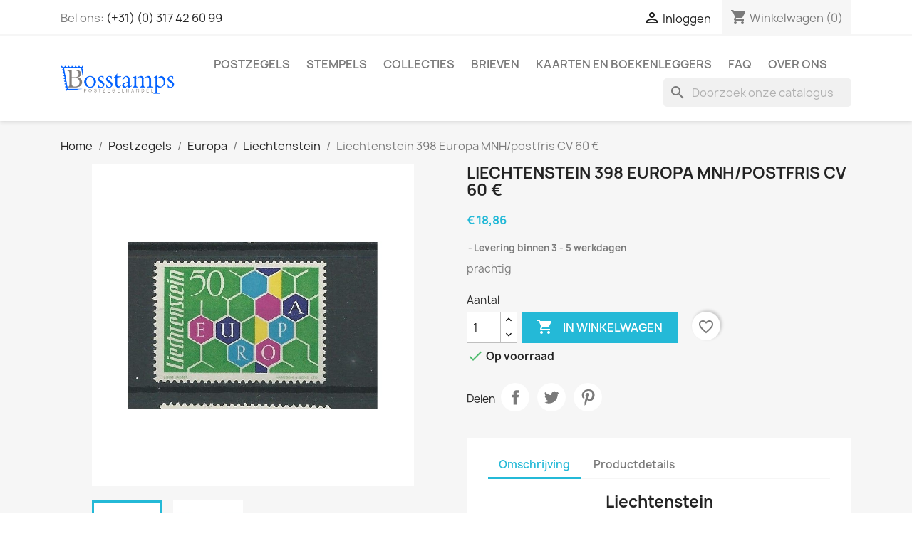

--- FILE ---
content_type: text/html; charset=utf-8
request_url: https://bosstamps.nl/liechtenstein/6106-liechtenstein-398-europa-mnhpostfris-cv-60-.html
body_size: 144685
content:
<!doctype html>
<html lang="nl-NL">

  <head>
    
      
  <meta charset="utf-8">


  <meta http-equiv="x-ua-compatible" content="ie=edge">



  <title>Liechtenstein  398 Europa  MNH/postfris  CV 60 €</title>
  
    
  
  <meta name="description" content="prachtig">
  <meta name="keywords" content="">
        <link rel="canonical" href="https://bosstamps.nl/liechtenstein/6106-liechtenstein-398-europa-mnhpostfris-cv-60-.html">
    
      
  
  
    <script type="application/ld+json">
  {
    "@context": "https://schema.org",
    "@type": "Organization",
    "name" : "Bosstamps Postzegelhandel",
    "url" : "https://bosstamps.nl/"
         ,"logo": {
        "@type": "ImageObject",
        "url":"https://bosstamps.nl/img/logo-1686415709.jpg"
      }
      }
</script>

<script type="application/ld+json">
  {
    "@context": "https://schema.org",
    "@type": "WebPage",
    "isPartOf": {
      "@type": "WebSite",
      "url":  "https://bosstamps.nl/",
      "name": "Bosstamps Postzegelhandel"
    },
    "name": "Liechtenstein  398 Europa  MNH/postfris  CV 60 €",
    "url":  "https://bosstamps.nl/liechtenstein/6106-liechtenstein-398-europa-mnhpostfris-cv-60-.html"
  }
</script>


  <script type="application/ld+json">
    {
      "@context": "https://schema.org",
      "@type": "BreadcrumbList",
      "itemListElement": [
                  {
            "@type": "ListItem",
            "position": 1,
            "name": "Home",
            "item": "https://bosstamps.nl/"
          },                  {
            "@type": "ListItem",
            "position": 2,
            "name": "Postzegels",
            "item": "https://bosstamps.nl/12-postzegels"
          },                  {
            "@type": "ListItem",
            "position": 3,
            "name": "Europa",
            "item": "https://bosstamps.nl/16-postzegels-europa"
          },                  {
            "@type": "ListItem",
            "position": 4,
            "name": "Liechtenstein",
            "item": "https://bosstamps.nl/63-liechtenstein"
          },                  {
            "@type": "ListItem",
            "position": 5,
            "name": "Liechtenstein  398 Europa  MNH/postfris  CV 60 €",
            "item": "https://bosstamps.nl/liechtenstein/6106-liechtenstein-398-europa-mnhpostfris-cv-60-.html"
          }              ]
    }
  </script>
  
  
  
      <script type="application/ld+json">
  {
    "@context": "https://schema.org/",
    "@type": "Product",
    "name": "Liechtenstein  398 Europa  MNH/postfris  CV 60 €",
    "description": "prachtig",
    "category": "Liechtenstein",
    "image" :"https://bosstamps.nl/1155-home_default/liechtenstein-398-europa-mnhpostfris-cv-60-.jpg",    "sku": "6106",
    "mpn": "6106"
        ,
    "brand": {
      "@type": "Brand",
      "name": "Bosstamps Postzegelhandel"
    }
            ,
    "weight": {
        "@context": "https://schema.org",
        "@type": "QuantitativeValue",
        "value": "0.010000",
        "unitCode": "kg"
    }
        ,
    "offers": {
      "@type": "Offer",
      "priceCurrency": "EUR",
      "name": "Liechtenstein  398 Europa  MNH/postfris  CV 60 €",
      "price": "18.86",
      "url": "https://bosstamps.nl/liechtenstein/6106-liechtenstein-398-europa-mnhpostfris-cv-60-.html",
      "priceValidUntil": "2026-02-06",
              "image": ["https://bosstamps.nl/1155-large_default/liechtenstein-398-europa-mnhpostfris-cv-60-.jpg","https://bosstamps.nl/1156-large_default/liechtenstein-398-europa-mnhpostfris-cv-60-.jpg"],
            "sku": "6106",
      "mpn": "6106",
                        "availability": "https://schema.org/InStock",
      "seller": {
        "@type": "Organization",
        "name": "Bosstamps Postzegelhandel"
      }
    }
      }
</script>

  
  
    
  

  
    <meta property="og:title" content="Liechtenstein  398 Europa  MNH/postfris  CV 60 €" />
    <meta property="og:description" content="prachtig" />
    <meta property="og:url" content="https://bosstamps.nl/liechtenstein/6106-liechtenstein-398-europa-mnhpostfris-cv-60-.html" />
    <meta property="og:site_name" content="Bosstamps Postzegelhandel" />
        



  <meta name="viewport" content="width=device-width, initial-scale=1">



  <link rel="icon" type="image/vnd.microsoft.icon" href="https://bosstamps.nl/img/favicon.ico?1686415709">
  <link rel="shortcut icon" type="image/x-icon" href="https://bosstamps.nl/img/favicon.ico?1686415709">



    <link rel="stylesheet" href="https://bosstamps.nl/themes/classic/assets/css/theme.css" type="text/css" media="all">
  <link rel="stylesheet" href="https://bosstamps.nl/modules/blockreassurance/views/dist/front.css" type="text/css" media="all">
  <link rel="stylesheet" href="/modules/ps_checkout/views/css/payments.css?version=8.5.0.7" type="text/css" media="all">
  <link rel="stylesheet" href="https://bosstamps.nl/modules/ps_searchbar/ps_searchbar.css" type="text/css" media="all">
  <link rel="stylesheet" href="https://bosstamps.nl/js/jquery/ui/themes/base/minified/jquery-ui.min.css" type="text/css" media="all">
  <link rel="stylesheet" href="https://bosstamps.nl/js/jquery/ui/themes/base/minified/jquery.ui.theme.min.css" type="text/css" media="all">
  <link rel="stylesheet" href="https://bosstamps.nl/modules/blockwishlist/public/wishlist.css" type="text/css" media="all">
  <link rel="stylesheet" href="https://bosstamps.nl/modules/ps_imageslider/css/homeslider.css" type="text/css" media="all">




  

  <script type="text/javascript">
        var blockwishlistController = "https:\/\/bosstamps.nl\/module\/blockwishlist\/action";
        var prestashop = {"cart":{"products":[],"totals":{"total":{"type":"total","label":"Totaal","amount":0,"value":"\u20ac\u00a00,00"},"total_including_tax":{"type":"total","label":"Totaal (incl. btw)","amount":0,"value":"\u20ac\u00a00,00"},"total_excluding_tax":{"type":"total","label":"Totaal (excl. btw)","amount":0,"value":"\u20ac\u00a00,00"}},"subtotals":{"products":{"type":"products","label":"Subtotaal","amount":0,"value":"\u20ac\u00a00,00"},"discounts":null,"shipping":{"type":"shipping","label":"Verzending","amount":0,"value":""},"tax":{"type":"tax","label":"inclusief BTW","amount":0,"value":"\u20ac\u00a00,00"}},"products_count":0,"summary_string":"0 artikelen","vouchers":{"allowed":1,"added":[]},"discounts":[],"minimalPurchase":0,"minimalPurchaseRequired":""},"currency":{"id":1,"name":"Euro","iso_code":"EUR","iso_code_num":"978","sign":"\u20ac"},"customer":{"lastname":null,"firstname":null,"email":null,"birthday":null,"newsletter":null,"newsletter_date_add":null,"optin":null,"website":null,"company":null,"siret":null,"ape":null,"is_logged":false,"gender":{"type":null,"name":null},"addresses":[]},"country":{"id_zone":"2","id_currency":"0","call_prefix":"1","iso_code":"US","active":"1","contains_states":"1","need_identification_number":"0","need_zip_code":"1","zip_code_format":"NNNNN","display_tax_label":"0","name":{"1":"United States","2":"Verenigde Staten"},"id":21},"language":{"name":"Nederlands (Dutch)","iso_code":"nl","locale":"nl-NL","language_code":"nl-nl","active":"1","is_rtl":"0","date_format_lite":"d-m-Y","date_format_full":"d-m-Y H:i:s","id":2},"page":{"title":"","canonical":"https:\/\/bosstamps.nl\/liechtenstein\/6106-liechtenstein-398-europa-mnhpostfris-cv-60-.html","meta":{"title":"Liechtenstein  398 Europa  MNH\/postfris  CV 60 \u20ac","description":"prachtig","keywords":"","robots":"index"},"page_name":"product","body_classes":{"lang-nl":true,"lang-rtl":false,"country-US":true,"currency-EUR":true,"layout-full-width":true,"page-product":true,"tax-display-disabled":true,"page-customer-account":false,"product-id-6106":true,"product-Liechtenstein  398 Europa  MNH\/postfris  CV 60 \u20ac":true,"product-id-category-63":true,"product-id-manufacturer-0":true,"product-id-supplier-0":true,"product-available-for-order":true},"admin_notifications":[],"password-policy":{"feedbacks":{"0":"Erg zwak","1":"Zwak","2":"gemiddeld","3":"Sterk","4":"Erg sterk","Straight rows of keys are easy to guess":"Rechte rijen toetsen zijn gemakkelijk te raden","Short keyboard patterns are easy to guess":"Korte toetsenbordpatronen zijn gemakkelijk te raden","Use a longer keyboard pattern with more turns":"Gebruik een langer toetsenbordpatroon met meer beurten","Repeats like \"aaa\" are easy to guess":"Herhalingen zoals \"aaa\" zijn gemakkelijk te raden","Repeats like \"abcabcabc\" are only slightly harder to guess than \"abc\"":"Herhalingen zoals \"abcabcabc\" zijn slechts iets moeilijker te raden dan \"abc\"","Sequences like abc or 6543 are easy to guess":"Reeksen zoals \"abc\" of \"6543\" zijn gemakkelijk te raden","Recent years are easy to guess":"Recente jaren zijn gemakkelijk te raden","Dates are often easy to guess":"Datums zijn vaak gemakkelijk te raden","This is a top-10 common password":"Dit is een top-10 veelgebruikt wachtwoord","This is a top-100 common password":"Dit is een top-100 veelgebruikt wachtwoord","This is a very common password":"Dit is een veelgebruikt wachtwoord","This is similar to a commonly used password":"Dit is vergelijkbaar met een veelgebruikt wachtwoord","A word by itself is easy to guess":"Een woord op zich is gemakkelijk te raden","Names and surnames by themselves are easy to guess":"Namen en achternamen zijn op zichzelf gemakkelijk te raden","Common names and surnames are easy to guess":"Veelvoorkomende namen en achternamen zijn gemakkelijk te raden","Use a few words, avoid common phrases":"Gebruik een paar woorden, vermijd veelvoorkomende zinnen","No need for symbols, digits, or uppercase letters":"Geen symbolen, cijfers of hoofdletters nodig","Avoid repeated words and characters":"Vermijd herhaalde woorden en tekens","Avoid sequences":"Vermijd reeksen","Avoid recent years":"Vermijd recente jaren","Avoid years that are associated with you":"Vermijd jaren die aan jou zijn gekoppeld","Avoid dates and years that are associated with you":"Vermijd datums en jaren die aan jou zijn gekoppeld","Capitalization doesn't help very much":"Hoofdletters helpen niet veel","All-uppercase is almost as easy to guess as all-lowercase":"Geheel in hoofdletters is bijna net zo gemakkelijk te raden als geheel in kleine letters","Reversed words aren't much harder to guess":"Omgekeerde woorden zijn niet veel moeilijker te raden","Predictable substitutions like '@' instead of 'a' don't help very much":"Voorspelbare vervangingen zoals \"@\" in plaats van \"a\" helpen niet erg","Add another word or two. Uncommon words are better.":"Voeg nog een of twee woorden toe. Ongewone woorden zijn beter."}}},"shop":{"name":"Bosstamps Postzegelhandel","logo":"https:\/\/bosstamps.nl\/img\/logo-1686415709.jpg","stores_icon":"https:\/\/bosstamps.nl\/img\/logo_stores.png","favicon":"https:\/\/bosstamps.nl\/img\/favicon.ico"},"core_js_public_path":"\/themes\/","urls":{"base_url":"https:\/\/bosstamps.nl\/","current_url":"https:\/\/bosstamps.nl\/liechtenstein\/6106-liechtenstein-398-europa-mnhpostfris-cv-60-.html","shop_domain_url":"https:\/\/bosstamps.nl","img_ps_url":"https:\/\/bosstamps.nl\/img\/","img_cat_url":"https:\/\/bosstamps.nl\/img\/c\/","img_lang_url":"https:\/\/bosstamps.nl\/img\/l\/","img_prod_url":"https:\/\/bosstamps.nl\/img\/p\/","img_manu_url":"https:\/\/bosstamps.nl\/img\/m\/","img_sup_url":"https:\/\/bosstamps.nl\/img\/su\/","img_ship_url":"https:\/\/bosstamps.nl\/img\/s\/","img_store_url":"https:\/\/bosstamps.nl\/img\/st\/","img_col_url":"https:\/\/bosstamps.nl\/img\/co\/","img_url":"https:\/\/bosstamps.nl\/themes\/classic\/assets\/img\/","css_url":"https:\/\/bosstamps.nl\/themes\/classic\/assets\/css\/","js_url":"https:\/\/bosstamps.nl\/themes\/classic\/assets\/js\/","pic_url":"https:\/\/bosstamps.nl\/upload\/","theme_assets":"https:\/\/bosstamps.nl\/themes\/classic\/assets\/","theme_dir":"https:\/\/bosstamps.nl\/themes\/classic\/","pages":{"address":"https:\/\/bosstamps.nl\/adres","addresses":"https:\/\/bosstamps.nl\/adressen","authentication":"https:\/\/bosstamps.nl\/aanmelden","manufacturer":"https:\/\/bosstamps.nl\/merken","cart":"https:\/\/bosstamps.nl\/winkelmandje","category":"https:\/\/bosstamps.nl\/index.php?controller=category","cms":"https:\/\/bosstamps.nl\/index.php?controller=cms","contact":"https:\/\/bosstamps.nl\/contact-opnemen","discount":"https:\/\/bosstamps.nl\/korting","guest_tracking":"https:\/\/bosstamps.nl\/bestelling-volgen-als-gast","history":"https:\/\/bosstamps.nl\/besteloverzicht","identity":"https:\/\/bosstamps.nl\/identiteit","index":"https:\/\/bosstamps.nl\/","my_account":"https:\/\/bosstamps.nl\/mijn-account","order_confirmation":"https:\/\/bosstamps.nl\/order-bevestiging","order_detail":"https:\/\/bosstamps.nl\/index.php?controller=order-detail","order_follow":"https:\/\/bosstamps.nl\/bestelling-volgen","order":"https:\/\/bosstamps.nl\/bestelling","order_return":"https:\/\/bosstamps.nl\/index.php?controller=order-return","order_slip":"https:\/\/bosstamps.nl\/bestel-bon","pagenotfound":"https:\/\/bosstamps.nl\/pagina-niet-gevonden","password":"https:\/\/bosstamps.nl\/wachtwoord-opvragen","pdf_invoice":"https:\/\/bosstamps.nl\/index.php?controller=pdf-invoice","pdf_order_return":"https:\/\/bosstamps.nl\/index.php?controller=pdf-order-return","pdf_order_slip":"https:\/\/bosstamps.nl\/index.php?controller=pdf-order-slip","prices_drop":"https:\/\/bosstamps.nl\/aanbiedingen","product":"https:\/\/bosstamps.nl\/index.php?controller=product","registration":"https:\/\/bosstamps.nl\/registratie","search":"https:\/\/bosstamps.nl\/zoeken","sitemap":"https:\/\/bosstamps.nl\/sitemap","stores":"https:\/\/bosstamps.nl\/winkels","supplier":"https:\/\/bosstamps.nl\/leverancier","new_products":"https:\/\/bosstamps.nl\/nieuwe-producten","brands":"https:\/\/bosstamps.nl\/merken","register":"https:\/\/bosstamps.nl\/registratie","order_login":"https:\/\/bosstamps.nl\/bestelling?login=1"},"alternative_langs":[],"actions":{"logout":"https:\/\/bosstamps.nl\/?mylogout="},"no_picture_image":{"bySize":{"small_default":{"url":"https:\/\/bosstamps.nl\/img\/p\/nl-default-small_default.jpg","width":98,"height":98},"cart_default":{"url":"https:\/\/bosstamps.nl\/img\/p\/nl-default-cart_default.jpg","width":125,"height":125},"home_default":{"url":"https:\/\/bosstamps.nl\/img\/p\/nl-default-home_default.jpg","width":250,"height":250},"medium_default":{"url":"https:\/\/bosstamps.nl\/img\/p\/nl-default-medium_default.jpg","width":452,"height":452},"large_default":{"url":"https:\/\/bosstamps.nl\/img\/p\/nl-default-large_default.jpg","width":800,"height":800}},"small":{"url":"https:\/\/bosstamps.nl\/img\/p\/nl-default-small_default.jpg","width":98,"height":98},"medium":{"url":"https:\/\/bosstamps.nl\/img\/p\/nl-default-home_default.jpg","width":250,"height":250},"large":{"url":"https:\/\/bosstamps.nl\/img\/p\/nl-default-large_default.jpg","width":800,"height":800},"legend":""}},"configuration":{"display_taxes_label":false,"display_prices_tax_incl":true,"is_catalog":false,"show_prices":true,"opt_in":{"partner":false},"quantity_discount":{"type":"discount","label":"Eenheidskorting"},"voucher_enabled":1,"return_enabled":0},"field_required":[],"breadcrumb":{"links":[{"title":"Home","url":"https:\/\/bosstamps.nl\/"},{"title":"Postzegels","url":"https:\/\/bosstamps.nl\/12-postzegels"},{"title":"Europa","url":"https:\/\/bosstamps.nl\/16-postzegels-europa"},{"title":"Liechtenstein","url":"https:\/\/bosstamps.nl\/63-liechtenstein"},{"title":"Liechtenstein  398 Europa  MNH\/postfris  CV 60 \u20ac","url":"https:\/\/bosstamps.nl\/liechtenstein\/6106-liechtenstein-398-europa-mnhpostfris-cv-60-.html"}],"count":5},"link":{"protocol_link":"https:\/\/","protocol_content":"https:\/\/"},"time":1769105761,"static_token":"7deadf5fa164160150067fbc9ce973f5","token":"4d3149bb9fdf9a2805e039c3030ecff8","debug":false};
        var productsAlreadyTagged = [];
        var ps_checkoutApplePayUrl = "https:\/\/bosstamps.nl\/module\/ps_checkout\/applepay?token=7deadf5fa164160150067fbc9ce973f5";
        var ps_checkoutAutoRenderDisabled = false;
        var ps_checkoutCancelUrl = "https:\/\/bosstamps.nl\/module\/ps_checkout\/cancel?token=7deadf5fa164160150067fbc9ce973f5";
        var ps_checkoutCardBrands = ["MASTERCARD","VISA"];
        var ps_checkoutCardFundingSourceImg = "\/modules\/ps_checkout\/views\/img\/payment-cards.png";
        var ps_checkoutCardLogos = {"AMEX":"\/modules\/ps_checkout\/views\/img\/amex.svg","CB_NATIONALE":"\/modules\/ps_checkout\/views\/img\/cb.svg","DINERS":"\/modules\/ps_checkout\/views\/img\/diners.svg","DISCOVER":"\/modules\/ps_checkout\/views\/img\/discover.svg","JCB":"\/modules\/ps_checkout\/views\/img\/jcb.svg","MAESTRO":"\/modules\/ps_checkout\/views\/img\/maestro.svg","MASTERCARD":"\/modules\/ps_checkout\/views\/img\/mastercard.svg","UNIONPAY":"\/modules\/ps_checkout\/views\/img\/unionpay.svg","VISA":"\/modules\/ps_checkout\/views\/img\/visa.svg"};
        var ps_checkoutCartProductCount = 0;
        var ps_checkoutCheckUrl = "https:\/\/bosstamps.nl\/module\/ps_checkout\/check?token=7deadf5fa164160150067fbc9ce973f5";
        var ps_checkoutCheckoutTranslations = {"checkout.go.back.label":"Afrekenen","checkout.go.back.link.title":"Ga terug naar Checkout","checkout.card.payment":"Kaartbetaling","checkout.page.heading":"Besteloverzicht","checkout.cart.empty":"Uw winkelwagen is leeg.","checkout.page.subheading.card":"Kaart","checkout.page.subheading.paypal":"PayPal","checkout.payment.by.card":"U hebt ervoor gekozen om met de kaart te betalen.","checkout.payment.by.paypal":"U hebt ervoor gekozen om met PayPal te betalen.","checkout.order.summary":"Hier vindt u een kort overzicht van uw bestelling:","checkout.order.amount.total":"Het totaalbedrag van uw bestelling is","checkout.order.included.tax":"(Incl. BTW)","checkout.order.confirm.label":"Klik op \"Ik bevestig mijn bestelling\" om uw bestelling te bevestigen.","checkout.payment.token.delete.modal.header":"Deze betaalmethode verwijderen?","checkout.payment.token.delete.modal.content":"De volgende betaalmethode wordt van uw account verwijderd:","checkout.payment.token.delete.modal.confirm-button":"Betaalmethode verwijderen","checkout.payment.loader.processing-request":"Even geduld alstublieft, we verwerken uw verzoek","checkout.payment.others.link.label":"Andere betaalmethoden activeren","checkout.payment.others.confirm.button.label":"Ik bevestig mijn bestelling","checkout.form.error.label":"Er is een fout opgetreden tijdens het betalen. Probeer het opnieuw, of neem contact op met de helpdesk.","loader-component.label.header":"Bedankt voor uw aankoop!","loader-component.label.body":"Even geduld, we zijn uw betaling aan het verwerken","loader-component.label.body.longer":"Dit duurt langer dan verwacht. Even geduld alstublieft\u2026","payment-method-logos.title":"100% veilige betalingen","express-button.cart.separator":"of","express-button.checkout.express-checkout":"Gebruik Fast checkout","ok":"Ok","cancel":"Annuleren","paypal.hosted-fields.label.card-name":"Naam van de Kaarthouder","paypal.hosted-fields.placeholder.card-name":"Naam van de Kaarthouder","paypal.hosted-fields.label.card-number":"Kaartnummer","paypal.hosted-fields.placeholder.card-number":"Kaartnummer","paypal.hosted-fields.label.expiration-date":"Vervaldatum","paypal.hosted-fields.placeholder.expiration-date":"MM\/YY","paypal.hosted-fields.label.cvv":"CVC","paypal.hosted-fields.placeholder.cvv":"XXX","error.paypal-sdk":"Geen PayPal Javascript SDK-instantie","error.google-pay-sdk":"Geen Google Pay Javascript SDK-instantie","error.apple-pay-sdk":"Geen Apple Pay Javascript SDK-instantie","error.google-pay.transaction-info":"Er is een fout opgetreden bij het ophalen van de Google Pay-transactiegegevens","error.apple-pay.payment-request":"Er is een fout opgetreden bij het ophalen van het Apple Pay-betalingsverzoek","error.paypal-sdk.contingency.cancel":"Verificatie door kaarthouder geannuleerd, kies een andere betaalmethode of probeer het opnieuw.","error.paypal-sdk.contingency.error":"Er is een fout opgetreden bij de verificatie van de kaarthouder, kies een andere betaalmethode of probeer het opnieuw.","error.paypal-sdk.contingency.failure":"Verificatie van kaarthouder is mislukt, kies een andere betaalmethode of probeer het opnieuw.","error.paypal-sdk.contingency.unknown":"De verificatie van kaarthouder kan niet worden gecontroleerd, kies een andere betaalmethode of probeer het opnieuw.","APPLE_PAY_MERCHANT_SESSION_VALIDATION_ERROR":"We kunnen je Apple Pay-betaling momenteel niet verwerken. Dit kan komen door een probleem met het verifi\u00ebren van de betalingsinstellingen voor deze website. Probeer het later opnieuw of kies een andere betaalmethode.","APPROVE_APPLE_PAY_VALIDATION_ERROR":"We hebben een probleem ondervonden bij het verwerken van je Apple Pay-betaling. Controleer je bestelgegevens en probeer het opnieuw, of gebruik een andere betaalmethode."};
        var ps_checkoutCheckoutUrl = "https:\/\/bosstamps.nl\/bestelling";
        var ps_checkoutConfirmUrl = "https:\/\/bosstamps.nl\/order-bevestiging";
        var ps_checkoutCreateUrl = "https:\/\/bosstamps.nl\/module\/ps_checkout\/create?token=7deadf5fa164160150067fbc9ce973f5";
        var ps_checkoutCustomMarks = [];
        var ps_checkoutExpressCheckoutCartEnabled = false;
        var ps_checkoutExpressCheckoutOrderEnabled = false;
        var ps_checkoutExpressCheckoutProductEnabled = false;
        var ps_checkoutExpressCheckoutSelected = false;
        var ps_checkoutExpressCheckoutUrl = "https:\/\/bosstamps.nl\/module\/ps_checkout\/ExpressCheckout?token=7deadf5fa164160150067fbc9ce973f5";
        var ps_checkoutFundingSource = "paypal";
        var ps_checkoutFundingSourcesSorted = ["ideal","paypal"];
        var ps_checkoutGooglePayUrl = "https:\/\/bosstamps.nl\/module\/ps_checkout\/googlepay?token=7deadf5fa164160150067fbc9ce973f5";
        var ps_checkoutHostedFieldsContingencies = "SCA_WHEN_REQUIRED";
        var ps_checkoutHostedFieldsEnabled = false;
        var ps_checkoutIconsPath = "\/modules\/ps_checkout\/views\/img\/icons\/";
        var ps_checkoutLoaderImage = "\/modules\/ps_checkout\/views\/img\/loader.svg";
        var ps_checkoutPartnerAttributionId = "PrestaShop_Cart_PSXO_PSDownload";
        var ps_checkoutPayLaterCartPageButtonEnabled = false;
        var ps_checkoutPayLaterCategoryPageBannerEnabled = false;
        var ps_checkoutPayLaterHomePageBannerEnabled = false;
        var ps_checkoutPayLaterOrderPageBannerEnabled = false;
        var ps_checkoutPayLaterOrderPageButtonEnabled = false;
        var ps_checkoutPayLaterOrderPageMessageEnabled = false;
        var ps_checkoutPayLaterProductPageBannerEnabled = false;
        var ps_checkoutPayLaterProductPageButtonEnabled = false;
        var ps_checkoutPayLaterProductPageMessageEnabled = false;
        var ps_checkoutPayPalButtonConfiguration = "";
        var ps_checkoutPayPalEnvironment = "LIVE";
        var ps_checkoutPayPalOrderId = "";
        var ps_checkoutPayPalSdkConfig = {"clientId":"AXjYFXWyb4xJCErTUDiFkzL0Ulnn-bMm4fal4G-1nQXQ1ZQxp06fOuE7naKUXGkq2TZpYSiI9xXbs4eo","merchantId":"68V22M36RMDEW","currency":"EUR","intent":"capture","commit":"false","vault":"false","integrationDate":"2022-14-06","dataPartnerAttributionId":"PrestaShop_Cart_PSXO_PSDownload","dataCspNonce":"","dataEnable3ds":"true","disableFunding":"paylater,card,bancontact,eps,mybank,p24,blik","components":"marks,funding-eligibility"};
        var ps_checkoutPayWithTranslations = {"ideal":"Pay by iDEAL","paypal":"Betalen met PayPal"};
        var ps_checkoutPaymentMethodLogosTitleImg = "\/modules\/ps_checkout\/views\/img\/icons\/lock_checkout.svg";
        var ps_checkoutPaymentUrl = "https:\/\/bosstamps.nl\/module\/ps_checkout\/payment?token=7deadf5fa164160150067fbc9ce973f5";
        var ps_checkoutRenderPaymentMethodLogos = true;
        var ps_checkoutValidateUrl = "https:\/\/bosstamps.nl\/module\/ps_checkout\/validate?token=7deadf5fa164160150067fbc9ce973f5";
        var ps_checkoutVaultUrl = "https:\/\/bosstamps.nl\/module\/ps_checkout\/vault?token=7deadf5fa164160150067fbc9ce973f5";
        var ps_checkoutVersion = "8.5.0.7";
        var psemailsubscription_subscription = "https:\/\/bosstamps.nl\/module\/ps_emailsubscription\/subscription";
        var psr_icon_color = "#00005C";
        var removeFromWishlistUrl = "https:\/\/bosstamps.nl\/module\/blockwishlist\/action?action=deleteProductFromWishlist";
        var wishlistAddProductToCartUrl = "https:\/\/bosstamps.nl\/module\/blockwishlist\/action?action=addProductToCart";
        var wishlistUrl = "https:\/\/bosstamps.nl\/module\/blockwishlist\/view";
      </script>



  <script async src="https://www.googletagmanager.com/gtag/js?id=G-T6CFWKMJEV"></script>
<script>
  window.dataLayer = window.dataLayer || [];
  function gtag(){dataLayer.push(arguments);}
  gtag('js', new Date());
  gtag(
    'config',
    'G-T6CFWKMJEV',
    {
      'debug_mode':false
      , 'anonymize_ip': true                }
  );
</script>




    
  <meta property="og:type" content="product">
      <meta property="og:image" content="https://bosstamps.nl/1155-large_default/liechtenstein-398-europa-mnhpostfris-cv-60-.jpg">
  
      <meta property="product:pretax_price:amount" content="18.858491">
    <meta property="product:pretax_price:currency" content="EUR">
    <meta property="product:price:amount" content="18.86">
    <meta property="product:price:currency" content="EUR">
      <meta property="product:weight:value" content="0.010000">
  <meta property="product:weight:units" content="kg">
  
  </head>

  <body id="product" class="lang-nl country-us currency-eur layout-full-width page-product tax-display-disabled product-id-6106 product-liechtenstein--398-europa--mnh-postfris--cv-60 product-id-category-63 product-id-manufacturer-0 product-id-supplier-0 product-available-for-order">

    
      
    

    <main>
      
              

      <header id="header">
        
          
  <div class="header-banner">
    
  </div>



  <nav class="header-nav">
    <div class="container">
      <div class="row">
        <div class="hidden-sm-down">
          <div class="col-md-5 col-xs-12">
            <div id="_desktop_contact_link">
  <div id="contact-link">
                Bel ons: <a href='tel:(+31)(0)317426099'>(+31) (0) 317 42 60 99</a>
      </div>
</div>

          </div>
          <div class="col-md-7 right-nav">
              <div id="_desktop_user_info">
  <div class="user-info">
          <a
        href="https://bosstamps.nl/aanmelden?back=https%3A%2F%2Fbosstamps.nl%2Fliechtenstein%2F6106-liechtenstein-398-europa-mnhpostfris-cv-60-.html"
        title="Inloggen voor uw klantaccount"
        rel="nofollow"
      >
        <i class="material-icons">&#xE7FF;</i>
        <span class="hidden-sm-down">Inloggen</span>
      </a>
      </div>
</div>
<div id="_desktop_cart">
  <div class="blockcart cart-preview inactive" data-refresh-url="//bosstamps.nl/module/ps_shoppingcart/ajax">
    <div class="header">
              <i class="material-icons shopping-cart" aria-hidden="true">shopping_cart</i>
        <span class="hidden-sm-down">Winkelwagen</span>
        <span class="cart-products-count">(0)</span>
          </div>
  </div>
</div>

          </div>
        </div>
        <div class="hidden-md-up text-sm-center mobile">
          <div class="float-xs-left" id="menu-icon">
            <i class="material-icons d-inline">&#xE5D2;</i>
          </div>
          <div class="float-xs-right" id="_mobile_cart"></div>
          <div class="float-xs-right" id="_mobile_user_info"></div>
          <div class="top-logo" id="_mobile_logo"></div>
          <div class="clearfix"></div>
        </div>
      </div>
    </div>
  </nav>



  <div class="header-top">
    <div class="container">
       <div class="row">
        <div class="col-md-2 hidden-sm-down" id="_desktop_logo">
                                    
  <a href="https://bosstamps.nl/">
    <img
      class="logo img-fluid"
      src="https://bosstamps.nl/img/logo-1686415709.jpg"
      alt="Bosstamps Postzegelhandel"
      width="300"
      height="89">
  </a>

                              </div>
        <div class="header-top-right col-md-10 col-sm-12 position-static">
          

<div class="menu js-top-menu position-static hidden-sm-down" id="_desktop_top_menu">
    
          <ul class="top-menu" id="top-menu" data-depth="0">
                    <li class="category" id="category-12">
                          <a
                class="dropdown-item"
                href="https://bosstamps.nl/12-postzegels" data-depth="0"
                              >
                                                                      <span class="float-xs-right hidden-md-up">
                    <span data-target="#top_sub_menu_58526" data-toggle="collapse" class="navbar-toggler collapse-icons">
                      <i class="material-icons add">&#xE313;</i>
                      <i class="material-icons remove">&#xE316;</i>
                    </span>
                  </span>
                                Postzegels
              </a>
                            <div  class="popover sub-menu js-sub-menu collapse" id="top_sub_menu_58526">
                
          <ul class="top-menu"  data-depth="1">
                    <li class="category" id="category-15">
                          <a
                class="dropdown-item dropdown-submenu"
                href="https://bosstamps.nl/15-postzegels-nederlands" data-depth="1"
                              >
                                                                      <span class="float-xs-right hidden-md-up">
                    <span data-target="#top_sub_menu_99766" data-toggle="collapse" class="navbar-toggler collapse-icons">
                      <i class="material-icons add">&#xE313;</i>
                      <i class="material-icons remove">&#xE316;</i>
                    </span>
                  </span>
                                Nederlands
              </a>
                            <div  class="collapse" id="top_sub_menu_99766">
                
          <ul class="top-menu"  data-depth="2">
                    <li class="category" id="category-65">
                          <a
                class="dropdown-item"
                href="https://bosstamps.nl/65-postfris-en-ongebruikt" data-depth="2"
                              >
                                                                      <span class="float-xs-right hidden-md-up">
                    <span data-target="#top_sub_menu_38054" data-toggle="collapse" class="navbar-toggler collapse-icons">
                      <i class="material-icons add">&#xE313;</i>
                      <i class="material-icons remove">&#xE316;</i>
                    </span>
                  </span>
                                Postfris en ongebruikt
              </a>
                            <div  class="collapse" id="top_sub_menu_38054">
                
          <ul class="top-menu"  data-depth="3">
                    <li class="category" id="category-23">
                          <a
                class="dropdown-item"
                href="https://bosstamps.nl/23-po-emissie-1852" data-depth="3"
                              >
                                Emissie 1852
              </a>
                          </li>
                    <li class="category" id="category-24">
                          <a
                class="dropdown-item"
                href="https://bosstamps.nl/24-po-emissie-1864" data-depth="3"
                              >
                                Emissie 1864
              </a>
                          </li>
                    <li class="category" id="category-25">
                          <a
                class="dropdown-item"
                href="https://bosstamps.nl/25-po-emissie-1867" data-depth="3"
                              >
                                Emissie 1867
              </a>
                          </li>
                    <li class="category" id="category-26">
                          <a
                class="dropdown-item"
                href="https://bosstamps.nl/26-po-emissie-1869" data-depth="3"
                              >
                                Emissie 1869
              </a>
                          </li>
                    <li class="category" id="category-27">
                          <a
                class="dropdown-item"
                href="https://bosstamps.nl/27-po-emissie-1872" data-depth="3"
                              >
                                Emissie 1872
              </a>
                          </li>
                    <li class="category" id="category-28">
                          <a
                class="dropdown-item"
                href="https://bosstamps.nl/28-po-emissie-1876" data-depth="3"
                              >
                                Emissie 1876
              </a>
                          </li>
                    <li class="category" id="category-29">
                          <a
                class="dropdown-item"
                href="https://bosstamps.nl/29-po-emissie-1891-1899" data-depth="3"
                              >
                                Emissie 1891 - 1899
              </a>
                          </li>
                    <li class="category" id="category-30">
                          <a
                class="dropdown-item"
                href="https://bosstamps.nl/30-po-1900-1919" data-depth="3"
                              >
                                1900 - 1919
              </a>
                          </li>
                    <li class="category" id="category-31">
                          <a
                class="dropdown-item"
                href="https://bosstamps.nl/31-po-1920-1929" data-depth="3"
                              >
                                1920 - 1929
              </a>
                          </li>
                    <li class="category" id="category-66">
                          <a
                class="dropdown-item"
                href="https://bosstamps.nl/66-po-1930-1939" data-depth="3"
                              >
                                1930 - 1939
              </a>
                          </li>
                    <li class="category" id="category-67">
                          <a
                class="dropdown-item"
                href="https://bosstamps.nl/67-po-1940-1949" data-depth="3"
                              >
                                1940 - 1949
              </a>
                          </li>
                    <li class="category" id="category-32">
                          <a
                class="dropdown-item"
                href="https://bosstamps.nl/32-po-1950-1959" data-depth="3"
                              >
                                1950 - 1959
              </a>
                          </li>
                    <li class="category" id="category-33">
                          <a
                class="dropdown-item"
                href="https://bosstamps.nl/33-po-1960-1969" data-depth="3"
                              >
                                1960 - 1969
              </a>
                          </li>
                    <li class="category" id="category-68">
                          <a
                class="dropdown-item"
                href="https://bosstamps.nl/68-po-1970-1979" data-depth="3"
                              >
                                1970 - 1979
              </a>
                          </li>
                    <li class="category" id="category-69">
                          <a
                class="dropdown-item"
                href="https://bosstamps.nl/69-po-1980-1989" data-depth="3"
                              >
                                1980 - 1989
              </a>
                          </li>
                    <li class="category" id="category-70">
                          <a
                class="dropdown-item"
                href="https://bosstamps.nl/70-po-1990-1999" data-depth="3"
                              >
                                1990 - 1999
              </a>
                          </li>
                    <li class="category" id="category-71">
                          <a
                class="dropdown-item"
                href="https://bosstamps.nl/71-po-2000-heden" data-depth="3"
                              >
                                2000 - heden
              </a>
                          </li>
              </ul>
    
              </div>
                          </li>
                    <li class="category" id="category-72">
                          <a
                class="dropdown-item"
                href="https://bosstamps.nl/72-gebruikt" data-depth="2"
                              >
                                                                      <span class="float-xs-right hidden-md-up">
                    <span data-target="#top_sub_menu_25189" data-toggle="collapse" class="navbar-toggler collapse-icons">
                      <i class="material-icons add">&#xE313;</i>
                      <i class="material-icons remove">&#xE316;</i>
                    </span>
                  </span>
                                Gebruikt
              </a>
                            <div  class="collapse" id="top_sub_menu_25189">
                
          <ul class="top-menu"  data-depth="3">
                    <li class="category" id="category-73">
                          <a
                class="dropdown-item"
                href="https://bosstamps.nl/73-g-emissie-1852" data-depth="3"
                              >
                                Emissie 1852
              </a>
                          </li>
                    <li class="category" id="category-74">
                          <a
                class="dropdown-item"
                href="https://bosstamps.nl/74-g-emissie-1864" data-depth="3"
                              >
                                Emissie 1864
              </a>
                          </li>
                    <li class="category" id="category-75">
                          <a
                class="dropdown-item"
                href="https://bosstamps.nl/75-g-emissie-1867" data-depth="3"
                              >
                                Emissie 1867
              </a>
                          </li>
                    <li class="category" id="category-76">
                          <a
                class="dropdown-item"
                href="https://bosstamps.nl/76-g-emissie-1869" data-depth="3"
                              >
                                Emissie 1869
              </a>
                          </li>
                    <li class="category" id="category-77">
                          <a
                class="dropdown-item"
                href="https://bosstamps.nl/77-g-emissie-1872" data-depth="3"
                              >
                                Emissie 1872
              </a>
                          </li>
                    <li class="category" id="category-78">
                          <a
                class="dropdown-item"
                href="https://bosstamps.nl/78-g-emissie-1876" data-depth="3"
                              >
                                Emissie 1876
              </a>
                          </li>
                    <li class="category" id="category-79">
                          <a
                class="dropdown-item"
                href="https://bosstamps.nl/79-g-emissie-1891-1899" data-depth="3"
                              >
                                Emissie 1891 - 1899
              </a>
                          </li>
                    <li class="category" id="category-80">
                          <a
                class="dropdown-item"
                href="https://bosstamps.nl/80-g-1900-1919" data-depth="3"
                              >
                                1900 - 1919
              </a>
                          </li>
                    <li class="category" id="category-81">
                          <a
                class="dropdown-item"
                href="https://bosstamps.nl/81-g-1920-1929" data-depth="3"
                              >
                                1920 - 1929
              </a>
                          </li>
                    <li class="category" id="category-82">
                          <a
                class="dropdown-item"
                href="https://bosstamps.nl/82-g-1930-1939" data-depth="3"
                              >
                                1930 - 1939
              </a>
                          </li>
                    <li class="category" id="category-83">
                          <a
                class="dropdown-item"
                href="https://bosstamps.nl/83-g-1940-1949" data-depth="3"
                              >
                                1940 - 1949
              </a>
                          </li>
                    <li class="category" id="category-84">
                          <a
                class="dropdown-item"
                href="https://bosstamps.nl/84-g-1950-1959" data-depth="3"
                              >
                                1950 - 1959
              </a>
                          </li>
                    <li class="category" id="category-85">
                          <a
                class="dropdown-item"
                href="https://bosstamps.nl/85-g-1960-1969" data-depth="3"
                              >
                                1960 - 1969
              </a>
                          </li>
                    <li class="category" id="category-86">
                          <a
                class="dropdown-item"
                href="https://bosstamps.nl/86-g-1970-1979" data-depth="3"
                              >
                                1970 - 1979
              </a>
                          </li>
                    <li class="category" id="category-87">
                          <a
                class="dropdown-item"
                href="https://bosstamps.nl/87-g-1980-1989" data-depth="3"
                              >
                                1980 - 1989
              </a>
                          </li>
                    <li class="category" id="category-88">
                          <a
                class="dropdown-item"
                href="https://bosstamps.nl/88-g-1990-1999" data-depth="3"
                              >
                                1990 - 1999
              </a>
                          </li>
                    <li class="category" id="category-89">
                          <a
                class="dropdown-item"
                href="https://bosstamps.nl/89-g-2000-heden" data-depth="3"
                              >
                                2000 - heden
              </a>
                          </li>
              </ul>
    
              </div>
                          </li>
                    <li class="category" id="category-90">
                          <a
                class="dropdown-item"
                href="https://bosstamps.nl/90-postzegelboekjes" data-depth="2"
                              >
                                                                      <span class="float-xs-right hidden-md-up">
                    <span data-target="#top_sub_menu_6102" data-toggle="collapse" class="navbar-toggler collapse-icons">
                      <i class="material-icons add">&#xE313;</i>
                      <i class="material-icons remove">&#xE316;</i>
                    </span>
                  </span>
                                Postzegelboekjes
              </a>
                            <div  class="collapse" id="top_sub_menu_6102">
                
          <ul class="top-menu"  data-depth="3">
                    <li class="category" id="category-91">
                          <a
                class="dropdown-item"
                href="https://bosstamps.nl/91-pb1-pb15" data-depth="3"
                              >
                                PB1 - PB15
              </a>
                          </li>
                    <li class="category" id="category-92">
                          <a
                class="dropdown-item"
                href="https://bosstamps.nl/92-pb16-pb30" data-depth="3"
                              >
                                PB16 - PB30
              </a>
                          </li>
                    <li class="category" id="category-93">
                          <a
                class="dropdown-item"
                href="https://bosstamps.nl/93-pb31-pb45" data-depth="3"
                              >
                                PB31 - PB45
              </a>
                          </li>
                    <li class="category" id="category-94">
                          <a
                class="dropdown-item"
                href="https://bosstamps.nl/94-pb45-heden" data-depth="3"
                              >
                                PB45 - heden
              </a>
                          </li>
              </ul>
    
              </div>
                          </li>
                    <li class="category" id="category-95">
                          <a
                class="dropdown-item"
                href="https://bosstamps.nl/95-fdc-eerstedag" data-depth="2"
                              >
                                                                      <span class="float-xs-right hidden-md-up">
                    <span data-target="#top_sub_menu_51595" data-toggle="collapse" class="navbar-toggler collapse-icons">
                      <i class="material-icons add">&#xE313;</i>
                      <i class="material-icons remove">&#xE316;</i>
                    </span>
                  </span>
                                FDC (Eerstedag)
              </a>
                            <div  class="collapse" id="top_sub_menu_51595">
                
          <ul class="top-menu"  data-depth="3">
                    <li class="category" id="category-96">
                          <a
                class="dropdown-item"
                href="https://bosstamps.nl/96-fdc-e1-e149" data-depth="3"
                              >
                                FDC E1 - E149
              </a>
                          </li>
                    <li class="category" id="category-97">
                          <a
                class="dropdown-item"
                href="https://bosstamps.nl/97-fdc-e150-e249" data-depth="3"
                              >
                                FDC E150 - E249
              </a>
                          </li>
                    <li class="category" id="category-98">
                          <a
                class="dropdown-item"
                href="https://bosstamps.nl/98-fdc-e250-e349" data-depth="3"
                              >
                                FDC E250 - E349
              </a>
                          </li>
                    <li class="category" id="category-99">
                          <a
                class="dropdown-item"
                href="https://bosstamps.nl/99-fdc-e350-e449" data-depth="3"
                              >
                                FDC E350 - E449
              </a>
                          </li>
                    <li class="category" id="category-100">
                          <a
                class="dropdown-item"
                href="https://bosstamps.nl/100-fdc-e450-heden" data-depth="3"
                              >
                                FDC E450 - heden
              </a>
                          </li>
              </ul>
    
              </div>
                          </li>
                    <li class="category" id="category-104">
                          <a
                class="dropdown-item"
                href="https://bosstamps.nl/104-luchtpost" data-depth="2"
                              >
                                Luchtpost
              </a>
                          </li>
                    <li class="category" id="category-41">
                          <a
                class="dropdown-item"
                href="https://bosstamps.nl/41-plaatfouten" data-depth="2"
                              >
                                Plaatfouten
              </a>
                          </li>
                    <li class="category" id="category-35">
                          <a
                class="dropdown-item"
                href="https://bosstamps.nl/35-port" data-depth="2"
                              >
                                Port
              </a>
                          </li>
                    <li class="category" id="category-105">
                          <a
                class="dropdown-item"
                href="https://bosstamps.nl/105-nl-overige" data-depth="2"
                              >
                                Overige
              </a>
                          </li>
              </ul>
    
              </div>
                          </li>
                    <li class="category" id="category-34">
                          <a
                class="dropdown-item dropdown-submenu"
                href="https://bosstamps.nl/34-back-of-book" data-depth="1"
                              >
                                                                      <span class="float-xs-right hidden-md-up">
                    <span data-target="#top_sub_menu_92060" data-toggle="collapse" class="navbar-toggler collapse-icons">
                      <i class="material-icons add">&#xE313;</i>
                      <i class="material-icons remove">&#xE316;</i>
                    </span>
                  </span>
                                Back of Book
              </a>
                            <div  class="collapse" id="top_sub_menu_92060">
                
          <ul class="top-menu"  data-depth="2">
                    <li class="category" id="category-36">
                          <a
                class="dropdown-item"
                href="https://bosstamps.nl/36-postbewijs" data-depth="2"
                              >
                                Postbewijs
              </a>
                          </li>
                    <li class="category" id="category-37">
                          <a
                class="dropdown-item"
                href="https://bosstamps.nl/37-telegraaf" data-depth="2"
                              >
                                Telegraaf
              </a>
                          </li>
                    <li class="category" id="category-39">
                          <a
                class="dropdown-item"
                href="https://bosstamps.nl/39-dienst" data-depth="2"
                              >
                                Dienst
              </a>
                          </li>
                    <li class="category" id="category-40">
                          <a
                class="dropdown-item"
                href="https://bosstamps.nl/40-internering" data-depth="2"
                              >
                                Internering
              </a>
                          </li>
                    <li class="category" id="category-42">
                          <a
                class="dropdown-item"
                href="https://bosstamps.nl/42-roltandingen" data-depth="2"
                              >
                                Roltandingen
              </a>
                          </li>
                    <li class="category" id="category-50">
                          <a
                class="dropdown-item"
                href="https://bosstamps.nl/50-pakket-verreken" data-depth="2"
                              >
                                Pakket-verreken
              </a>
                          </li>
                    <li class="category" id="category-106">
                          <a
                class="dropdown-item"
                href="https://bosstamps.nl/106-perfins" data-depth="2"
                              >
                                Perfins
              </a>
                          </li>
                    <li class="category" id="category-107">
                          <a
                class="dropdown-item"
                href="https://bosstamps.nl/107-b-overige" data-depth="2"
                              >
                                Overige
              </a>
                          </li>
                    <li class="category" id="category-120">
                          <a
                class="dropdown-item"
                href="https://bosstamps.nl/120-brandkast" data-depth="2"
                              >
                                Brandkast
              </a>
                          </li>
              </ul>
    
              </div>
                          </li>
                    <li class="category" id="category-43">
                          <a
                class="dropdown-item dropdown-submenu"
                href="https://bosstamps.nl/43-stempels" data-depth="1"
                              >
                                                                      <span class="float-xs-right hidden-md-up">
                    <span data-target="#top_sub_menu_27265" data-toggle="collapse" class="navbar-toggler collapse-icons">
                      <i class="material-icons add">&#xE313;</i>
                      <i class="material-icons remove">&#xE316;</i>
                    </span>
                  </span>
                                Stempels
              </a>
                            <div  class="collapse" id="top_sub_menu_27265">
                
          <ul class="top-menu"  data-depth="2">
                    <li class="category" id="category-44">
                          <a
                class="dropdown-item"
                href="https://bosstamps.nl/44-kleinrond" data-depth="2"
                              >
                                Kleinrond
              </a>
                          </li>
                    <li class="category" id="category-45">
                          <a
                class="dropdown-item"
                href="https://bosstamps.nl/45-halfrond" data-depth="2"
                              >
                                Halfrond
              </a>
                          </li>
                    <li class="category" id="category-46">
                          <a
                class="dropdown-item"
                href="https://bosstamps.nl/46-grootrond" data-depth="2"
                              >
                                Grootrond
              </a>
                          </li>
                    <li class="category" id="category-47">
                          <a
                class="dropdown-item"
                href="https://bosstamps.nl/47-punt" data-depth="2"
                              >
                                Punt
              </a>
                          </li>
                    <li class="category" id="category-118">
                          <a
                class="dropdown-item"
                href="https://bosstamps.nl/118-lang" data-depth="2"
                              >
                                Lang
              </a>
                          </li>
                    <li class="category" id="category-48">
                          <a
                class="dropdown-item"
                href="https://bosstamps.nl/48-franco-takje" data-depth="2"
                              >
                                Franco-takje
              </a>
                          </li>
                    <li class="category" id="category-49">
                          <a
                class="dropdown-item"
                href="https://bosstamps.nl/49-s-overige" data-depth="2"
                              >
                                Overige
              </a>
                          </li>
                    <li class="category" id="category-121">
                          <a
                class="dropdown-item"
                href="https://bosstamps.nl/121-twee-letter" data-depth="2"
                              >
                                Twee-letter
              </a>
                          </li>
              </ul>
    
              </div>
                          </li>
                    <li class="category" id="category-17">
                          <a
                class="dropdown-item dropdown-submenu"
                href="https://bosstamps.nl/17-postzegels-kolonien" data-depth="1"
                              >
                                                                      <span class="float-xs-right hidden-md-up">
                    <span data-target="#top_sub_menu_70472" data-toggle="collapse" class="navbar-toggler collapse-icons">
                      <i class="material-icons add">&#xE313;</i>
                      <i class="material-icons remove">&#xE316;</i>
                    </span>
                  </span>
                                Koloniën
              </a>
                            <div  class="collapse" id="top_sub_menu_70472">
                
          <ul class="top-menu"  data-depth="2">
                    <li class="category" id="category-52">
                          <a
                class="dropdown-item"
                href="https://bosstamps.nl/52-suriname" data-depth="2"
                              >
                                                                      <span class="float-xs-right hidden-md-up">
                    <span data-target="#top_sub_menu_65331" data-toggle="collapse" class="navbar-toggler collapse-icons">
                      <i class="material-icons add">&#xE313;</i>
                      <i class="material-icons remove">&#xE316;</i>
                    </span>
                  </span>
                                Suriname
              </a>
                            <div  class="collapse" id="top_sub_menu_65331">
                
          <ul class="top-menu"  data-depth="3">
                    <li class="category" id="category-110">
                          <a
                class="dropdown-item"
                href="https://bosstamps.nl/110-voor-1975" data-depth="3"
                              >
                                Voor 1975
              </a>
                          </li>
                    <li class="category" id="category-111">
                          <a
                class="dropdown-item"
                href="https://bosstamps.nl/111-1975-heden" data-depth="3"
                              >
                                1975 - heden
              </a>
                          </li>
              </ul>
    
              </div>
                          </li>
                    <li class="category" id="category-53">
                          <a
                class="dropdown-item"
                href="https://bosstamps.nl/53-ned-indie" data-depth="2"
                              >
                                                                      <span class="float-xs-right hidden-md-up">
                    <span data-target="#top_sub_menu_45089" data-toggle="collapse" class="navbar-toggler collapse-icons">
                      <i class="material-icons add">&#xE313;</i>
                      <i class="material-icons remove">&#xE316;</i>
                    </span>
                  </span>
                                Ned. Indië
              </a>
                            <div  class="collapse" id="top_sub_menu_45089">
                
          <ul class="top-menu"  data-depth="3">
                    <li class="category" id="category-112">
                          <a
                class="dropdown-item"
                href="https://bosstamps.nl/112-ni-postfris-en-ongebruikt" data-depth="3"
                              >
                                Postfris en ongebruikt
              </a>
                          </li>
                    <li class="category" id="category-113">
                          <a
                class="dropdown-item"
                href="https://bosstamps.nl/113-ni-gebruikt" data-depth="3"
                              >
                                Gebruikt
              </a>
                          </li>
              </ul>
    
              </div>
                          </li>
                    <li class="category" id="category-54">
                          <a
                class="dropdown-item"
                href="https://bosstamps.nl/54-ned-antillen" data-depth="2"
                              >
                                                                      <span class="float-xs-right hidden-md-up">
                    <span data-target="#top_sub_menu_3176" data-toggle="collapse" class="navbar-toggler collapse-icons">
                      <i class="material-icons add">&#xE313;</i>
                      <i class="material-icons remove">&#xE316;</i>
                    </span>
                  </span>
                                Ned. Antillen
              </a>
                            <div  class="collapse" id="top_sub_menu_3176">
                
          <ul class="top-menu"  data-depth="3">
                    <li class="category" id="category-114">
                          <a
                class="dropdown-item"
                href="https://bosstamps.nl/114-ant-voor-1975" data-depth="3"
                              >
                                Voor 1975
              </a>
                          </li>
                    <li class="category" id="category-115">
                          <a
                class="dropdown-item"
                href="https://bosstamps.nl/115-ant-1975-heden" data-depth="3"
                              >
                                1975 - heden
              </a>
                          </li>
              </ul>
    
              </div>
                          </li>
                    <li class="category" id="category-51">
                          <a
                class="dropdown-item"
                href="https://bosstamps.nl/51-curacao" data-depth="2"
                              >
                                                                      <span class="float-xs-right hidden-md-up">
                    <span data-target="#top_sub_menu_11446" data-toggle="collapse" class="navbar-toggler collapse-icons">
                      <i class="material-icons add">&#xE313;</i>
                      <i class="material-icons remove">&#xE316;</i>
                    </span>
                  </span>
                                Curaçao
              </a>
                            <div  class="collapse" id="top_sub_menu_11446">
                
          <ul class="top-menu"  data-depth="3">
                    <li class="category" id="category-116">
                          <a
                class="dropdown-item"
                href="https://bosstamps.nl/116-cur-postfris-en-ongebruikt" data-depth="3"
                              >
                                Postfris en ongebruikt
              </a>
                          </li>
                    <li class="category" id="category-117">
                          <a
                class="dropdown-item"
                href="https://bosstamps.nl/117-cur-gebruikt" data-depth="3"
                              >
                                Gebruikt
              </a>
                          </li>
              </ul>
    
              </div>
                          </li>
                    <li class="category" id="category-109">
                          <a
                class="dropdown-item"
                href="https://bosstamps.nl/109-aruba" data-depth="2"
                              >
                                Aruba
              </a>
                          </li>
                    <li class="category" id="category-55">
                          <a
                class="dropdown-item"
                href="https://bosstamps.nl/55-nieuw-guinea" data-depth="2"
                              >
                                Nieuw-Guinea
              </a>
                          </li>
              </ul>
    
              </div>
                          </li>
                    <li class="category" id="category-16">
                          <a
                class="dropdown-item dropdown-submenu"
                href="https://bosstamps.nl/16-postzegels-europa" data-depth="1"
                              >
                                                                      <span class="float-xs-right hidden-md-up">
                    <span data-target="#top_sub_menu_31186" data-toggle="collapse" class="navbar-toggler collapse-icons">
                      <i class="material-icons add">&#xE313;</i>
                      <i class="material-icons remove">&#xE316;</i>
                    </span>
                  </span>
                                Europa
              </a>
                            <div  class="collapse" id="top_sub_menu_31186">
                
          <ul class="top-menu"  data-depth="2">
                    <li class="category" id="category-56">
                          <a
                class="dropdown-item"
                href="https://bosstamps.nl/56-belgie" data-depth="2"
                              >
                                België
              </a>
                          </li>
                    <li class="category" id="category-57">
                          <a
                class="dropdown-item"
                href="https://bosstamps.nl/57-frankrijk" data-depth="2"
                              >
                                Frankrijk
              </a>
                          </li>
                    <li class="category" id="category-58">
                          <a
                class="dropdown-item"
                href="https://bosstamps.nl/58-duitsland" data-depth="2"
                              >
                                Duitsland
              </a>
                          </li>
                    <li class="category" id="category-59">
                          <a
                class="dropdown-item"
                href="https://bosstamps.nl/59-luxemburg" data-depth="2"
                              >
                                Luxemburg
              </a>
                          </li>
                    <li class="category" id="category-60">
                          <a
                class="dropdown-item"
                href="https://bosstamps.nl/60-zweden" data-depth="2"
                              >
                                Zweden
              </a>
                          </li>
                    <li class="category" id="category-63">
                          <a
                class="dropdown-item"
                href="https://bosstamps.nl/63-liechtenstein" data-depth="2"
                              >
                                Liechtenstein
              </a>
                          </li>
                    <li class="category" id="category-119">
                          <a
                class="dropdown-item"
                href="https://bosstamps.nl/119-ijsland" data-depth="2"
                              >
                                IJsland
              </a>
                          </li>
                    <li class="category" id="category-124">
                          <a
                class="dropdown-item"
                href="https://bosstamps.nl/124-noorwegen" data-depth="2"
                              >
                                Noorwegen
              </a>
                          </li>
                    <li class="category" id="category-125">
                          <a
                class="dropdown-item"
                href="https://bosstamps.nl/125-zwitserland" data-depth="2"
                              >
                                Zwitserland
              </a>
                          </li>
                    <li class="category" id="category-126">
                          <a
                class="dropdown-item"
                href="https://bosstamps.nl/126-engeland" data-depth="2"
                              >
                                Engeland
              </a>
                          </li>
                    <li class="category" id="category-127">
                          <a
                class="dropdown-item"
                href="https://bosstamps.nl/127-spanje" data-depth="2"
                              >
                                Spanje
              </a>
                          </li>
                    <li class="category" id="category-128">
                          <a
                class="dropdown-item"
                href="https://bosstamps.nl/128-finland" data-depth="2"
                              >
                                Finland
              </a>
                          </li>
              </ul>
    
              </div>
                          </li>
              </ul>
    
              </div>
                          </li>
                    <li class="category" id="category-43">
                          <a
                class="dropdown-item"
                href="https://bosstamps.nl/43-stempels" data-depth="0"
                              >
                                                                      <span class="float-xs-right hidden-md-up">
                    <span data-target="#top_sub_menu_37606" data-toggle="collapse" class="navbar-toggler collapse-icons">
                      <i class="material-icons add">&#xE313;</i>
                      <i class="material-icons remove">&#xE316;</i>
                    </span>
                  </span>
                                Stempels
              </a>
                            <div  class="popover sub-menu js-sub-menu collapse" id="top_sub_menu_37606">
                
          <ul class="top-menu"  data-depth="1">
                    <li class="category" id="category-44">
                          <a
                class="dropdown-item dropdown-submenu"
                href="https://bosstamps.nl/44-kleinrond" data-depth="1"
                              >
                                Kleinrond
              </a>
                          </li>
                    <li class="category" id="category-45">
                          <a
                class="dropdown-item dropdown-submenu"
                href="https://bosstamps.nl/45-halfrond" data-depth="1"
                              >
                                Halfrond
              </a>
                          </li>
                    <li class="category" id="category-46">
                          <a
                class="dropdown-item dropdown-submenu"
                href="https://bosstamps.nl/46-grootrond" data-depth="1"
                              >
                                Grootrond
              </a>
                          </li>
                    <li class="category" id="category-47">
                          <a
                class="dropdown-item dropdown-submenu"
                href="https://bosstamps.nl/47-punt" data-depth="1"
                              >
                                Punt
              </a>
                          </li>
                    <li class="category" id="category-118">
                          <a
                class="dropdown-item dropdown-submenu"
                href="https://bosstamps.nl/118-lang" data-depth="1"
                              >
                                Lang
              </a>
                          </li>
                    <li class="category" id="category-48">
                          <a
                class="dropdown-item dropdown-submenu"
                href="https://bosstamps.nl/48-franco-takje" data-depth="1"
                              >
                                Franco-takje
              </a>
                          </li>
                    <li class="category" id="category-49">
                          <a
                class="dropdown-item dropdown-submenu"
                href="https://bosstamps.nl/49-s-overige" data-depth="1"
                              >
                                Overige
              </a>
                          </li>
                    <li class="category" id="category-121">
                          <a
                class="dropdown-item dropdown-submenu"
                href="https://bosstamps.nl/121-twee-letter" data-depth="1"
                              >
                                Twee-letter
              </a>
                          </li>
              </ul>
    
              </div>
                          </li>
                    <li class="category" id="category-14">
                          <a
                class="dropdown-item"
                href="https://bosstamps.nl/14-collecties" data-depth="0"
                              >
                                                                      <span class="float-xs-right hidden-md-up">
                    <span data-target="#top_sub_menu_5489" data-toggle="collapse" class="navbar-toggler collapse-icons">
                      <i class="material-icons add">&#xE313;</i>
                      <i class="material-icons remove">&#xE316;</i>
                    </span>
                  </span>
                                Collecties
              </a>
                            <div  class="popover sub-menu js-sub-menu collapse" id="top_sub_menu_5489">
                
          <ul class="top-menu"  data-depth="1">
                    <li class="category" id="category-19">
                          <a
                class="dropdown-item dropdown-submenu"
                href="https://bosstamps.nl/19-collecties-nederlands" data-depth="1"
                              >
                                Nederlands
              </a>
                          </li>
                    <li class="category" id="category-20">
                          <a
                class="dropdown-item dropdown-submenu"
                href="https://bosstamps.nl/20-collecties-europa" data-depth="1"
                              >
                                Europa
              </a>
                          </li>
                    <li class="category" id="category-21">
                          <a
                class="dropdown-item dropdown-submenu"
                href="https://bosstamps.nl/21-collecties-kolonien" data-depth="1"
                              >
                                Koloniën
              </a>
                          </li>
                    <li class="category" id="category-22">
                          <a
                class="dropdown-item dropdown-submenu"
                href="https://bosstamps.nl/22-collecties-wereld" data-depth="1"
                              >
                                Wereld
              </a>
                          </li>
                    <li class="category" id="category-108">
                          <a
                class="dropdown-item dropdown-submenu"
                href="https://bosstamps.nl/108-c-overige" data-depth="1"
                              >
                                Overige
              </a>
                          </li>
              </ul>
    
              </div>
                          </li>
                    <li class="category" id="category-13">
                          <a
                class="dropdown-item"
                href="https://bosstamps.nl/13-brieven" data-depth="0"
                              >
                                                                      <span class="float-xs-right hidden-md-up">
                    <span data-target="#top_sub_menu_75766" data-toggle="collapse" class="navbar-toggler collapse-icons">
                      <i class="material-icons add">&#xE313;</i>
                      <i class="material-icons remove">&#xE316;</i>
                    </span>
                  </span>
                                Brieven
              </a>
                            <div  class="popover sub-menu js-sub-menu collapse" id="top_sub_menu_75766">
                
          <ul class="top-menu"  data-depth="1">
                    <li class="category" id="category-122">
                          <a
                class="dropdown-item dropdown-submenu"
                href="https://bosstamps.nl/122-brieven-nederland" data-depth="1"
                              >
                                Brieven Nederland
              </a>
                          </li>
                    <li class="category" id="category-123">
                          <a
                class="dropdown-item dropdown-submenu"
                href="https://bosstamps.nl/123-brieven-buitenland" data-depth="1"
                              >
                                Brieven Buitenland
              </a>
                          </li>
              </ul>
    
              </div>
                          </li>
                    <li class="category" id="category-129">
                          <a
                class="dropdown-item"
                href="https://bosstamps.nl/129-kaarten-en-boekenleggers" data-depth="0"
                              >
                                Kaarten en Boekenleggers
              </a>
                          </li>
                    <li class="cms-page" id="cms-page-6">
                          <a
                class="dropdown-item"
                href="https://bosstamps.nl/content/6-faq" data-depth="0"
                              >
                                FAQ
              </a>
                          </li>
                    <li class="cms-page" id="cms-page-4">
                          <a
                class="dropdown-item"
                href="https://bosstamps.nl/content/4-over-ons" data-depth="0"
                              >
                                Over ons
              </a>
                          </li>
              </ul>
    
    <div class="clearfix"></div>
</div>
<div id="search_widget" class="search-widgets" data-search-controller-url="//bosstamps.nl/zoeken">
  <form method="get" action="//bosstamps.nl/zoeken">
    <input type="hidden" name="controller" value="search">
    <i class="material-icons search" aria-hidden="true">search</i>
    <input type="text" name="s" value="" placeholder="Doorzoek onze catalogus" aria-label="Zoeken">
    <i class="material-icons clear" aria-hidden="true">clear</i>
  </form>
</div>

        </div>
      </div>
      <div id="mobile_top_menu_wrapper" class="row hidden-md-up" style="display:none;">
        <div class="js-top-menu mobile" id="_mobile_top_menu"></div>
        <div class="js-top-menu-bottom">
          <div id="_mobile_currency_selector"></div>
          <div id="_mobile_language_selector"></div>
          <div id="_mobile_contact_link"></div>
        </div>
      </div>
    </div>
  </div>
  

        
      </header>

      <section id="wrapper">
        
          
<aside id="notifications">
  <div class="notifications-container container">
    
    
    
      </div>
</aside>
        

        
        <div class="container">
          
            <nav data-depth="5" class="breadcrumb">
  <ol>
    
              
          <li>
                          <a href="https://bosstamps.nl/"><span>Home</span></a>
                      </li>
        
              
          <li>
                          <a href="https://bosstamps.nl/12-postzegels"><span>Postzegels</span></a>
                      </li>
        
              
          <li>
                          <a href="https://bosstamps.nl/16-postzegels-europa"><span>Europa</span></a>
                      </li>
        
              
          <li>
                          <a href="https://bosstamps.nl/63-liechtenstein"><span>Liechtenstein</span></a>
                      </li>
        
              
          <li>
                          <span>Liechtenstein  398 Europa  MNH/postfris  CV 60 €</span>
                      </li>
        
          
  </ol>
</nav>
          

          <div class="row">
            

            
  <div id="content-wrapper" class="js-content-wrapper col-xs-12">
    
    

  <section id="main">
    <meta content="https://bosstamps.nl/liechtenstein/6106-liechtenstein-398-europa-mnhpostfris-cv-60-.html">

    <div class="row product-container js-product-container">
      <div class="col-md-6">
        
          <section class="page-content" id="content">
            
              
    <ul class="product-flags js-product-flags">
            </ul>


              
                <div class="images-container js-images-container">
  
    <div class="product-cover">
              <picture>
                              <img
            class="js-qv-product-cover img-fluid"
            src="https://bosstamps.nl/1155-large_default/liechtenstein-398-europa-mnhpostfris-cv-60-.jpg"
                          alt="Liechtenstein  398 Europa  MNH/postfris  CV 60 €"
              title="Liechtenstein  398 Europa  MNH/postfris  CV 60 €"
                        loading="lazy"
            width="800"
            height="800"
          >
        </picture>
        <div class="layer hidden-sm-down" data-toggle="modal" data-target="#product-modal">
          <i class="material-icons zoom-in">search</i>
        </div>
          </div>
  

  
    <div class="js-qv-mask mask">
      <ul class="product-images js-qv-product-images">
                  <li class="thumb-container js-thumb-container">
            <picture>
                                          <img
                class="thumb js-thumb  selected js-thumb-selected "
                data-image-medium-src="https://bosstamps.nl/1155-medium_default/liechtenstein-398-europa-mnhpostfris-cv-60-.jpg"
                data-image-medium-sources="{&quot;jpg&quot;:&quot;https:\/\/bosstamps.nl\/1155-medium_default\/liechtenstein-398-europa-mnhpostfris-cv-60-.jpg&quot;}"                data-image-large-src="https://bosstamps.nl/1155-large_default/liechtenstein-398-europa-mnhpostfris-cv-60-.jpg"
                data-image-large-sources="{&quot;jpg&quot;:&quot;https:\/\/bosstamps.nl\/1155-large_default\/liechtenstein-398-europa-mnhpostfris-cv-60-.jpg&quot;}"                src="https://bosstamps.nl/1155-small_default/liechtenstein-398-europa-mnhpostfris-cv-60-.jpg"
                                  alt="Liechtenstein  398 Europa  MNH/postfris  CV 60 €"
                  title="Liechtenstein  398 Europa  MNH/postfris  CV 60 €"
                                loading="lazy"
                width="98"
                height="98"
              >
            </picture>
          </li>
                  <li class="thumb-container js-thumb-container">
            <picture>
                                          <img
                class="thumb js-thumb "
                data-image-medium-src="https://bosstamps.nl/1156-medium_default/liechtenstein-398-europa-mnhpostfris-cv-60-.jpg"
                data-image-medium-sources="{&quot;jpg&quot;:&quot;https:\/\/bosstamps.nl\/1156-medium_default\/liechtenstein-398-europa-mnhpostfris-cv-60-.jpg&quot;}"                data-image-large-src="https://bosstamps.nl/1156-large_default/liechtenstein-398-europa-mnhpostfris-cv-60-.jpg"
                data-image-large-sources="{&quot;jpg&quot;:&quot;https:\/\/bosstamps.nl\/1156-large_default\/liechtenstein-398-europa-mnhpostfris-cv-60-.jpg&quot;}"                src="https://bosstamps.nl/1156-small_default/liechtenstein-398-europa-mnhpostfris-cv-60-.jpg"
                                  alt="Liechtenstein  398 Europa  MNH/postfris  CV 60 €"
                  title="Liechtenstein  398 Europa  MNH/postfris  CV 60 €"
                                loading="lazy"
                width="98"
                height="98"
              >
            </picture>
          </li>
              </ul>
    </div>
  

</div>
              
              <div class="scroll-box-arrows">
                <i class="material-icons left">&#xE314;</i>
                <i class="material-icons right">&#xE315;</i>
              </div>

            
          </section>
        
        </div>
        <div class="col-md-6">
          
            
              <h1 class="h1">Liechtenstein  398 Europa  MNH/postfris  CV 60 €</h1>
            
          
          
              <div class="product-prices js-product-prices">
    
          

    
      <div
        class="product-price h5 ">

        <div class="current-price">
          <span class='current-price-value' content="18.86">
                                      € 18,86
                      </span>

                  </div>

        
                  
      </div>
    

    
          

    
          

    
            

    

    <div class="tax-shipping-delivery-label">
            
      
                                    <span class="delivery-information">Levering binnen 3 - 5 werkdagen</span>
                            </div>
  </div>
          

          <div class="product-information">
            
              <div id="product-description-short-6106" class="product-description"><p>prachtig</p></div>
            

            
            <div class="product-actions js-product-actions">
              
                <form action="https://bosstamps.nl/winkelmandje" method="post" id="add-to-cart-or-refresh">
                  <input type="hidden" name="token" value="7deadf5fa164160150067fbc9ce973f5">
                  <input type="hidden" name="id_product" value="6106" id="product_page_product_id">
                  <input type="hidden" name="id_customization" value="0" id="product_customization_id" class="js-product-customization-id">

                  
                    <div class="product-variants js-product-variants">
  </div>
                  

                  
                                      

                  
                    <section class="product-discounts js-product-discounts">
  </section>
                  

                  
                    <div class="product-add-to-cart js-product-add-to-cart">
      <span class="control-label">Aantal</span>

    
      <div class="product-quantity clearfix">
        <div class="qty">
          <input
            type="number"
            name="qty"
            id="quantity_wanted"
            inputmode="numeric"
            pattern="[0-9]*"
                          value="1"
              min="1"
                        class="input-group"
            aria-label="Aantal"
          >
        </div>

        <div class="add">
          <button
            class="btn btn-primary add-to-cart"
            data-button-action="add-to-cart"
            type="submit"
                      >
            <i class="material-icons shopping-cart">&#xE547;</i>
            In winkelwagen
          </button>
        </div>

        <div
  class="wishlist-button"
  data-url="https://bosstamps.nl/module/blockwishlist/action?action=deleteProductFromWishlist"
  data-product-id="6106"
  data-product-attribute-id="0"
  data-is-logged=""
  data-list-id="1"
  data-checked="true"
  data-is-product="true"
></div>

<div id="stripe-express-checkout-element">
  <!-- Express Checkout Element will be inserted here -->
</div>
<div id="stripe-error-message">
  <!-- Display error message to your customers here -->
</div>

      </div>
    

    
      <span id="product-availability" class="js-product-availability">
                              <i class="material-icons rtl-no-flip product-available">&#xE5CA;</i>
                    Op voorraad
              </span>
    

    
      <p class="product-minimal-quantity js-product-minimal-quantity">
              </p>
    
  </div>
                  

                  
                    <div class="product-additional-info js-product-additional-info">
  

      <div class="social-sharing">
      <span>Delen</span>
      <ul>
                  <li class="facebook icon-gray"><a href="https://www.facebook.com/sharer.php?u=https%3A%2F%2Fbosstamps.nl%2Fliechtenstein%2F6106-liechtenstein-398-europa-mnhpostfris-cv-60-.html" class="text-hide" title="Delen" target="_blank" rel="noopener noreferrer">Delen</a></li>
                  <li class="twitter icon-gray"><a href="https://twitter.com/intent/tweet?text=Liechtenstein++398+Europa++MNH%2Fpostfris++CV+60+%E2%82%AC https%3A%2F%2Fbosstamps.nl%2Fliechtenstein%2F6106-liechtenstein-398-europa-mnhpostfris-cv-60-.html" class="text-hide" title="Tweet" target="_blank" rel="noopener noreferrer">Tweet</a></li>
                  <li class="pinterest icon-gray"><a href="https://www.pinterest.com/pin/create/button/?url=https%3A%2F%2Fbosstamps.nl%2Fliechtenstein%2F6106-liechtenstein-398-europa-mnhpostfris-cv-60-.html/&amp;media=https%3A%2F%2Fbosstamps.nl%2F1155%2Fliechtenstein-398-europa-mnhpostfris-cv-60-.jpg&amp;description=Liechtenstein++398+Europa++MNH%2Fpostfris++CV+60+%E2%82%AC" class="text-hide" title="Pinterest" target="_blank" rel="noopener noreferrer">Pinterest</a></li>
              </ul>
    </div>
  
<input type="hidden" name="stripe_id_product_attribute" id="stripe_product_attribute_info" value="0"/>
<input type="hidden" name="stripe_product_quantity" id="stripe_product_quantity" value="3"/>
<input type="hidden" name="stripe_product_out_of_stock" id="stripe_product_out_of_stock" value="2"/>

<!-- Include the Stripe Express Checkout template -->
<div id="stripe-express-checkout-element">
  <!-- Express Checkout Element will be inserted here -->
</div>
<div id="stripe-error-message">
  <!-- Display error message to your customers here -->
</div>

</div>
                  

                                    
                </form>
              

            </div>

            
              
            

            
              <div class="tabs">
                <ul class="nav nav-tabs" role="tablist">
                                      <li class="nav-item">
                       <a
                         class="nav-link active js-product-nav-active"
                         data-toggle="tab"
                         href="#description"
                         role="tab"
                         aria-controls="description"
                          aria-selected="true">Omschrijving</a>
                    </li>
                                    <li class="nav-item">
                    <a
                      class="nav-link"
                      data-toggle="tab"
                      href="#product-details"
                      role="tab"
                      aria-controls="product-details"
                      >Productdetails</a>
                  </li>
                                                    </ul>

                <div class="tab-content" id="tab-content">
                 <div class="tab-pane fade in active js-product-tab-active" id="description" role="tabpanel">
                   
                     <div class="product-description"><h1 align="center">Liechtenstein</h1>
<h1 align="center"></h1>
<h1 align="center"></h1>
<h1 align="center">Michel nr : 398</h1>
<p></p>
<p></p>
<h1 align="center">MNH</h1>
<p></p>
<h1 align="center"></h1>
<p align="center"><span style="font-family:Arial;"><span style="font-size:x-large;">Quality/kwaliteit: <span style="color:#ff0010;"> mooie exemplaren, goede centrering, zie afbeeldingen voor tanding</span></span></span></p>
<p align="center"></p>
<p align="center"><span style="color:#ff0010;font-family:Arial;font-size:x-large;"></span> </p>
<p align="center"><span style="color:#002cfd;font-family:Arial;font-size:x-large;">Cataloque Value/Catalogus Waarde: 60 </span><span style="color:#002cfd;font-family:Arial;font-size:x-large;">EURO </span></p>
<p align="center"></p>
<p align="center"></p>
<p></p>
<p align="left"><span style="font-family:Arial;font-size:large;">           <span style="color:#fb0034;">Abbreviations                Afkortingen                                     Abkeurzungen</span></span></p>
<p align="left"><span style="font-family:Arial;font-size:large;">VFU  =   very fine used               prima gebruikt zonder fouten          gebraucht ohne fehler</span></p>
<p align="left"><span style="font-family:Arial;font-size:large;">FU    =   fine used, small fault    gebruikt met kleine fout                   gebraucht met kleine fehler</span></p>
<p align="left"><span style="font-family:Arial;font-size:large;">MNH =   mint never hinged         postfris                                            postfrisch</span></p>
<p align="left"><span style="font-family:Arial;font-size:large;">MH    =  mint hinged                   ongebruikt                                       ungebraucht</span></p></div>
                   
                 </div>

                 
                   <div class="js-product-details tab-pane fade"
     id="product-details"
     data-product="{&quot;id_shop_default&quot;:&quot;1&quot;,&quot;id_manufacturer&quot;:&quot;0&quot;,&quot;id_supplier&quot;:&quot;0&quot;,&quot;reference&quot;:&quot;&quot;,&quot;is_virtual&quot;:&quot;0&quot;,&quot;delivery_in_stock&quot;:&quot;&quot;,&quot;delivery_out_stock&quot;:&quot;&quot;,&quot;id_category_default&quot;:&quot;63&quot;,&quot;on_sale&quot;:&quot;0&quot;,&quot;online_only&quot;:&quot;0&quot;,&quot;ecotax&quot;:0,&quot;minimal_quantity&quot;:&quot;1&quot;,&quot;low_stock_threshold&quot;:null,&quot;low_stock_alert&quot;:&quot;0&quot;,&quot;price&quot;:&quot;\u20ac\u00a018,86&quot;,&quot;unity&quot;:&quot;&quot;,&quot;unit_price&quot;:&quot;&quot;,&quot;unit_price_ratio&quot;:0,&quot;additional_shipping_cost&quot;:&quot;0.000000&quot;,&quot;customizable&quot;:&quot;0&quot;,&quot;text_fields&quot;:&quot;0&quot;,&quot;uploadable_files&quot;:&quot;0&quot;,&quot;active&quot;:&quot;1&quot;,&quot;redirect_type&quot;:&quot;404&quot;,&quot;id_type_redirected&quot;:&quot;0&quot;,&quot;available_for_order&quot;:&quot;1&quot;,&quot;available_date&quot;:&quot;0000-00-00&quot;,&quot;show_condition&quot;:&quot;0&quot;,&quot;condition&quot;:&quot;new&quot;,&quot;show_price&quot;:&quot;1&quot;,&quot;indexed&quot;:&quot;1&quot;,&quot;visibility&quot;:&quot;both&quot;,&quot;cache_default_attribute&quot;:&quot;0&quot;,&quot;advanced_stock_management&quot;:&quot;0&quot;,&quot;date_add&quot;:&quot;2018-08-16 14:23:05&quot;,&quot;date_upd&quot;:&quot;2023-09-11 09:47:21&quot;,&quot;pack_stock_type&quot;:&quot;3&quot;,&quot;meta_description&quot;:&quot;&quot;,&quot;meta_keywords&quot;:&quot;&quot;,&quot;meta_title&quot;:&quot;&quot;,&quot;link_rewrite&quot;:&quot;liechtenstein-398-europa-mnhpostfris-cv-60-&quot;,&quot;name&quot;:&quot;Liechtenstein  398 Europa  MNH\/postfris  CV 60 \u20ac&quot;,&quot;description&quot;:&quot;&lt;h1 align=\&quot;center\&quot;&gt;Liechtenstein&lt;\/h1&gt;\n&lt;h1 align=\&quot;center\&quot;&gt;&lt;\/h1&gt;\n&lt;h1 align=\&quot;center\&quot;&gt;&lt;\/h1&gt;\n&lt;h1 align=\&quot;center\&quot;&gt;Michel\u00a0nr :\u00a0398&lt;\/h1&gt;\n&lt;p&gt;&lt;\/p&gt;\n&lt;p&gt;&lt;\/p&gt;\n&lt;h1 align=\&quot;center\&quot;&gt;MNH&lt;\/h1&gt;\n&lt;p&gt;&lt;\/p&gt;\n&lt;h1 align=\&quot;center\&quot;&gt;&lt;\/h1&gt;\n&lt;p align=\&quot;center\&quot;&gt;&lt;span style=\&quot;font-family:Arial;\&quot;&gt;&lt;span style=\&quot;font-size:x-large;\&quot;&gt;Quality\/kwaliteit:\u00a0&lt;span style=\&quot;color:#ff0010;\&quot;&gt;\u00a0mooie exemplaren, goede centrering, zie afbeeldingen\u00a0voor tanding&lt;\/span&gt;&lt;\/span&gt;&lt;\/span&gt;&lt;\/p&gt;\n&lt;p align=\&quot;center\&quot;&gt;&lt;\/p&gt;\n&lt;p align=\&quot;center\&quot;&gt;&lt;span style=\&quot;color:#ff0010;font-family:Arial;font-size:x-large;\&quot;&gt;&lt;\/span&gt;\u00a0&lt;\/p&gt;\n&lt;p align=\&quot;center\&quot;&gt;&lt;span style=\&quot;color:#002cfd;font-family:Arial;font-size:x-large;\&quot;&gt;Cataloque Value\/Catalogus Waarde: 60\u00a0&lt;\/span&gt;&lt;span style=\&quot;color:#002cfd;font-family:Arial;font-size:x-large;\&quot;&gt;EURO\u00a0&lt;\/span&gt;&lt;\/p&gt;\n&lt;p align=\&quot;center\&quot;&gt;&lt;\/p&gt;\n&lt;p align=\&quot;center\&quot;&gt;&lt;\/p&gt;\n&lt;p&gt;&lt;\/p&gt;\n&lt;p align=\&quot;left\&quot;&gt;&lt;span style=\&quot;font-family:Arial;font-size:large;\&quot;&gt;\u00a0 \u00a0 \u00a0 \u00a0 \u00a0\u00a0\u00a0&lt;span style=\&quot;color:#fb0034;\&quot;&gt;Abbreviations\u00a0\u00a0\u00a0\u00a0\u00a0\u00a0\u00a0\u00a0\u00a0\u00a0\u00a0\u00a0\u00a0\u00a0\u00a0 Afkortingen\u00a0\u00a0\u00a0\u00a0\u00a0\u00a0\u00a0\u00a0\u00a0\u00a0\u00a0\u00a0\u00a0\u00a0\u00a0\u00a0\u00a0\u00a0\u00a0\u00a0\u00a0\u00a0\u00a0\u00a0\u00a0\u00a0\u00a0\u00a0\u00a0\u00a0\u00a0\u00a0\u00a0\u00a0\u00a0\u00a0 Abkeurzungen&lt;\/span&gt;&lt;\/span&gt;&lt;\/p&gt;\n&lt;p align=\&quot;left\&quot;&gt;&lt;span style=\&quot;font-family:Arial;font-size:large;\&quot;&gt;VFU\u00a0\u00a0=\u00a0\u00a0 very fine used\u00a0\u00a0\u00a0\u00a0\u00a0\u00a0\u00a0\u00a0\u00a0\u00a0\u00a0\u00a0\u00a0\u00a0 prima gebruikt zonder fouten\u00a0\u00a0\u00a0\u00a0\u00a0\u00a0\u00a0\u00a0\u00a0\u00a0gebraucht ohne fehler&lt;\/span&gt;&lt;\/p&gt;\n&lt;p align=\&quot;left\&quot;&gt;&lt;span style=\&quot;font-family:Arial;font-size:large;\&quot;&gt;FU\u00a0\u00a0\u00a0 =\u00a0\u00a0 fine used, small fault\u00a0\u00a0\u00a0 gebruikt met kleine fout\u00a0\u00a0\u00a0\u00a0\u00a0\u00a0\u00a0\u00a0\u00a0\u00a0\u00a0\u00a0\u00a0\u00a0\u00a0\u00a0\u00a0\u00a0\u00a0gebraucht met kleine fehler&lt;\/span&gt;&lt;\/p&gt;\n&lt;p align=\&quot;left\&quot;&gt;&lt;span style=\&quot;font-family:Arial;font-size:large;\&quot;&gt;MNH =\u00a0\u00a0 mint never hinged\u00a0\u00a0\u00a0\u00a0\u00a0\u00a0\u00a0\u00a0\u00a0postfris\u00a0\u00a0\u00a0\u00a0\u00a0\u00a0\u00a0\u00a0\u00a0\u00a0\u00a0\u00a0\u00a0\u00a0\u00a0\u00a0\u00a0\u00a0\u00a0\u00a0\u00a0\u00a0\u00a0\u00a0\u00a0\u00a0\u00a0\u00a0\u00a0\u00a0\u00a0\u00a0\u00a0\u00a0\u00a0\u00a0\u00a0\u00a0\u00a0\u00a0\u00a0\u00a0\u00a0\u00a0postfrisch&lt;\/span&gt;&lt;\/p&gt;\n&lt;p align=\&quot;left\&quot;&gt;&lt;span style=\&quot;font-family:Arial;font-size:large;\&quot;&gt;MH\u00a0\u00a0\u00a0 =\u00a0 mint hinged\u00a0\u00a0\u00a0\u00a0\u00a0\u00a0\u00a0\u00a0\u00a0\u00a0\u00a0\u00a0\u00a0\u00a0\u00a0\u00a0\u00a0\u00a0\u00a0ongebruikt\u00a0\u00a0\u00a0\u00a0\u00a0\u00a0\u00a0\u00a0\u00a0\u00a0\u00a0\u00a0\u00a0\u00a0\u00a0\u00a0\u00a0\u00a0\u00a0\u00a0\u00a0\u00a0\u00a0\u00a0\u00a0\u00a0\u00a0\u00a0\u00a0\u00a0\u00a0\u00a0\u00a0\u00a0\u00a0\u00a0\u00a0\u00a0 ungebraucht&lt;\/span&gt;&lt;\/p&gt;&quot;,&quot;description_short&quot;:&quot;&lt;p&gt;prachtig&lt;\/p&gt;&quot;,&quot;available_now&quot;:&quot;&quot;,&quot;available_later&quot;:&quot;&quot;,&quot;id&quot;:6106,&quot;id_product&quot;:6106,&quot;out_of_stock&quot;:2,&quot;new&quot;:0,&quot;id_product_attribute&quot;:0,&quot;quantity_wanted&quot;:1,&quot;extraContent&quot;:[],&quot;allow_oosp&quot;:0,&quot;category&quot;:&quot;liechtenstein&quot;,&quot;category_name&quot;:&quot;Liechtenstein&quot;,&quot;link&quot;:&quot;https:\/\/bosstamps.nl\/liechtenstein\/6106-liechtenstein-398-europa-mnhpostfris-cv-60-.html&quot;,&quot;manufacturer_name&quot;:null,&quot;attribute_price&quot;:0,&quot;price_tax_exc&quot;:18.858491,&quot;price_without_reduction&quot;:18.858491,&quot;reduction&quot;:0,&quot;specific_prices&quot;:[],&quot;quantity&quot;:3,&quot;quantity_all_versions&quot;:3,&quot;id_image&quot;:&quot;nl-default&quot;,&quot;features&quot;:[],&quot;attachments&quot;:[],&quot;virtual&quot;:0,&quot;pack&quot;:0,&quot;packItems&quot;:[],&quot;nopackprice&quot;:0,&quot;customization_required&quot;:false,&quot;rate&quot;:0,&quot;tax_name&quot;:&quot;&quot;,&quot;ecotax_rate&quot;:0,&quot;customizations&quot;:{&quot;fields&quot;:[]},&quot;id_customization&quot;:0,&quot;is_customizable&quot;:false,&quot;show_quantities&quot;:false,&quot;quantity_label&quot;:&quot;Items&quot;,&quot;quantity_discounts&quot;:[],&quot;customer_group_discount&quot;:0,&quot;images&quot;:[{&quot;cover&quot;:&quot;1&quot;,&quot;id_image&quot;:&quot;1155&quot;,&quot;legend&quot;:&quot;Liechtenstein  398 Europa  MNH\/postfris  CV 60 \u20ac&quot;,&quot;position&quot;:&quot;1&quot;,&quot;bySize&quot;:{&quot;small_default&quot;:{&quot;url&quot;:&quot;https:\/\/bosstamps.nl\/1155-small_default\/liechtenstein-398-europa-mnhpostfris-cv-60-.jpg&quot;,&quot;width&quot;:98,&quot;height&quot;:98,&quot;sources&quot;:{&quot;jpg&quot;:&quot;https:\/\/bosstamps.nl\/1155-small_default\/liechtenstein-398-europa-mnhpostfris-cv-60-.jpg&quot;}},&quot;cart_default&quot;:{&quot;url&quot;:&quot;https:\/\/bosstamps.nl\/1155-cart_default\/liechtenstein-398-europa-mnhpostfris-cv-60-.jpg&quot;,&quot;width&quot;:125,&quot;height&quot;:125,&quot;sources&quot;:{&quot;jpg&quot;:&quot;https:\/\/bosstamps.nl\/1155-cart_default\/liechtenstein-398-europa-mnhpostfris-cv-60-.jpg&quot;}},&quot;home_default&quot;:{&quot;url&quot;:&quot;https:\/\/bosstamps.nl\/1155-home_default\/liechtenstein-398-europa-mnhpostfris-cv-60-.jpg&quot;,&quot;width&quot;:250,&quot;height&quot;:250,&quot;sources&quot;:{&quot;jpg&quot;:&quot;https:\/\/bosstamps.nl\/1155-home_default\/liechtenstein-398-europa-mnhpostfris-cv-60-.jpg&quot;}},&quot;medium_default&quot;:{&quot;url&quot;:&quot;https:\/\/bosstamps.nl\/1155-medium_default\/liechtenstein-398-europa-mnhpostfris-cv-60-.jpg&quot;,&quot;width&quot;:452,&quot;height&quot;:452,&quot;sources&quot;:{&quot;jpg&quot;:&quot;https:\/\/bosstamps.nl\/1155-medium_default\/liechtenstein-398-europa-mnhpostfris-cv-60-.jpg&quot;}},&quot;large_default&quot;:{&quot;url&quot;:&quot;https:\/\/bosstamps.nl\/1155-large_default\/liechtenstein-398-europa-mnhpostfris-cv-60-.jpg&quot;,&quot;width&quot;:800,&quot;height&quot;:800,&quot;sources&quot;:{&quot;jpg&quot;:&quot;https:\/\/bosstamps.nl\/1155-large_default\/liechtenstein-398-europa-mnhpostfris-cv-60-.jpg&quot;}}},&quot;small&quot;:{&quot;url&quot;:&quot;https:\/\/bosstamps.nl\/1155-small_default\/liechtenstein-398-europa-mnhpostfris-cv-60-.jpg&quot;,&quot;width&quot;:98,&quot;height&quot;:98,&quot;sources&quot;:{&quot;jpg&quot;:&quot;https:\/\/bosstamps.nl\/1155-small_default\/liechtenstein-398-europa-mnhpostfris-cv-60-.jpg&quot;}},&quot;medium&quot;:{&quot;url&quot;:&quot;https:\/\/bosstamps.nl\/1155-home_default\/liechtenstein-398-europa-mnhpostfris-cv-60-.jpg&quot;,&quot;width&quot;:250,&quot;height&quot;:250,&quot;sources&quot;:{&quot;jpg&quot;:&quot;https:\/\/bosstamps.nl\/1155-home_default\/liechtenstein-398-europa-mnhpostfris-cv-60-.jpg&quot;}},&quot;large&quot;:{&quot;url&quot;:&quot;https:\/\/bosstamps.nl\/1155-large_default\/liechtenstein-398-europa-mnhpostfris-cv-60-.jpg&quot;,&quot;width&quot;:800,&quot;height&quot;:800,&quot;sources&quot;:{&quot;jpg&quot;:&quot;https:\/\/bosstamps.nl\/1155-large_default\/liechtenstein-398-europa-mnhpostfris-cv-60-.jpg&quot;}},&quot;associatedVariants&quot;:[]},{&quot;cover&quot;:null,&quot;id_image&quot;:&quot;1156&quot;,&quot;legend&quot;:&quot;Liechtenstein  398 Europa  MNH\/postfris  CV 60 \u20ac&quot;,&quot;position&quot;:&quot;2&quot;,&quot;bySize&quot;:{&quot;small_default&quot;:{&quot;url&quot;:&quot;https:\/\/bosstamps.nl\/1156-small_default\/liechtenstein-398-europa-mnhpostfris-cv-60-.jpg&quot;,&quot;width&quot;:98,&quot;height&quot;:98,&quot;sources&quot;:{&quot;jpg&quot;:&quot;https:\/\/bosstamps.nl\/1156-small_default\/liechtenstein-398-europa-mnhpostfris-cv-60-.jpg&quot;}},&quot;cart_default&quot;:{&quot;url&quot;:&quot;https:\/\/bosstamps.nl\/1156-cart_default\/liechtenstein-398-europa-mnhpostfris-cv-60-.jpg&quot;,&quot;width&quot;:125,&quot;height&quot;:125,&quot;sources&quot;:{&quot;jpg&quot;:&quot;https:\/\/bosstamps.nl\/1156-cart_default\/liechtenstein-398-europa-mnhpostfris-cv-60-.jpg&quot;}},&quot;home_default&quot;:{&quot;url&quot;:&quot;https:\/\/bosstamps.nl\/1156-home_default\/liechtenstein-398-europa-mnhpostfris-cv-60-.jpg&quot;,&quot;width&quot;:250,&quot;height&quot;:250,&quot;sources&quot;:{&quot;jpg&quot;:&quot;https:\/\/bosstamps.nl\/1156-home_default\/liechtenstein-398-europa-mnhpostfris-cv-60-.jpg&quot;}},&quot;medium_default&quot;:{&quot;url&quot;:&quot;https:\/\/bosstamps.nl\/1156-medium_default\/liechtenstein-398-europa-mnhpostfris-cv-60-.jpg&quot;,&quot;width&quot;:452,&quot;height&quot;:452,&quot;sources&quot;:{&quot;jpg&quot;:&quot;https:\/\/bosstamps.nl\/1156-medium_default\/liechtenstein-398-europa-mnhpostfris-cv-60-.jpg&quot;}},&quot;large_default&quot;:{&quot;url&quot;:&quot;https:\/\/bosstamps.nl\/1156-large_default\/liechtenstein-398-europa-mnhpostfris-cv-60-.jpg&quot;,&quot;width&quot;:800,&quot;height&quot;:800,&quot;sources&quot;:{&quot;jpg&quot;:&quot;https:\/\/bosstamps.nl\/1156-large_default\/liechtenstein-398-europa-mnhpostfris-cv-60-.jpg&quot;}}},&quot;small&quot;:{&quot;url&quot;:&quot;https:\/\/bosstamps.nl\/1156-small_default\/liechtenstein-398-europa-mnhpostfris-cv-60-.jpg&quot;,&quot;width&quot;:98,&quot;height&quot;:98,&quot;sources&quot;:{&quot;jpg&quot;:&quot;https:\/\/bosstamps.nl\/1156-small_default\/liechtenstein-398-europa-mnhpostfris-cv-60-.jpg&quot;}},&quot;medium&quot;:{&quot;url&quot;:&quot;https:\/\/bosstamps.nl\/1156-home_default\/liechtenstein-398-europa-mnhpostfris-cv-60-.jpg&quot;,&quot;width&quot;:250,&quot;height&quot;:250,&quot;sources&quot;:{&quot;jpg&quot;:&quot;https:\/\/bosstamps.nl\/1156-home_default\/liechtenstein-398-europa-mnhpostfris-cv-60-.jpg&quot;}},&quot;large&quot;:{&quot;url&quot;:&quot;https:\/\/bosstamps.nl\/1156-large_default\/liechtenstein-398-europa-mnhpostfris-cv-60-.jpg&quot;,&quot;width&quot;:800,&quot;height&quot;:800,&quot;sources&quot;:{&quot;jpg&quot;:&quot;https:\/\/bosstamps.nl\/1156-large_default\/liechtenstein-398-europa-mnhpostfris-cv-60-.jpg&quot;}},&quot;associatedVariants&quot;:[]}],&quot;cover&quot;:{&quot;cover&quot;:&quot;1&quot;,&quot;id_image&quot;:&quot;1155&quot;,&quot;legend&quot;:&quot;Liechtenstein  398 Europa  MNH\/postfris  CV 60 \u20ac&quot;,&quot;position&quot;:&quot;1&quot;,&quot;bySize&quot;:{&quot;small_default&quot;:{&quot;url&quot;:&quot;https:\/\/bosstamps.nl\/1155-small_default\/liechtenstein-398-europa-mnhpostfris-cv-60-.jpg&quot;,&quot;width&quot;:98,&quot;height&quot;:98,&quot;sources&quot;:{&quot;jpg&quot;:&quot;https:\/\/bosstamps.nl\/1155-small_default\/liechtenstein-398-europa-mnhpostfris-cv-60-.jpg&quot;}},&quot;cart_default&quot;:{&quot;url&quot;:&quot;https:\/\/bosstamps.nl\/1155-cart_default\/liechtenstein-398-europa-mnhpostfris-cv-60-.jpg&quot;,&quot;width&quot;:125,&quot;height&quot;:125,&quot;sources&quot;:{&quot;jpg&quot;:&quot;https:\/\/bosstamps.nl\/1155-cart_default\/liechtenstein-398-europa-mnhpostfris-cv-60-.jpg&quot;}},&quot;home_default&quot;:{&quot;url&quot;:&quot;https:\/\/bosstamps.nl\/1155-home_default\/liechtenstein-398-europa-mnhpostfris-cv-60-.jpg&quot;,&quot;width&quot;:250,&quot;height&quot;:250,&quot;sources&quot;:{&quot;jpg&quot;:&quot;https:\/\/bosstamps.nl\/1155-home_default\/liechtenstein-398-europa-mnhpostfris-cv-60-.jpg&quot;}},&quot;medium_default&quot;:{&quot;url&quot;:&quot;https:\/\/bosstamps.nl\/1155-medium_default\/liechtenstein-398-europa-mnhpostfris-cv-60-.jpg&quot;,&quot;width&quot;:452,&quot;height&quot;:452,&quot;sources&quot;:{&quot;jpg&quot;:&quot;https:\/\/bosstamps.nl\/1155-medium_default\/liechtenstein-398-europa-mnhpostfris-cv-60-.jpg&quot;}},&quot;large_default&quot;:{&quot;url&quot;:&quot;https:\/\/bosstamps.nl\/1155-large_default\/liechtenstein-398-europa-mnhpostfris-cv-60-.jpg&quot;,&quot;width&quot;:800,&quot;height&quot;:800,&quot;sources&quot;:{&quot;jpg&quot;:&quot;https:\/\/bosstamps.nl\/1155-large_default\/liechtenstein-398-europa-mnhpostfris-cv-60-.jpg&quot;}}},&quot;small&quot;:{&quot;url&quot;:&quot;https:\/\/bosstamps.nl\/1155-small_default\/liechtenstein-398-europa-mnhpostfris-cv-60-.jpg&quot;,&quot;width&quot;:98,&quot;height&quot;:98,&quot;sources&quot;:{&quot;jpg&quot;:&quot;https:\/\/bosstamps.nl\/1155-small_default\/liechtenstein-398-europa-mnhpostfris-cv-60-.jpg&quot;}},&quot;medium&quot;:{&quot;url&quot;:&quot;https:\/\/bosstamps.nl\/1155-home_default\/liechtenstein-398-europa-mnhpostfris-cv-60-.jpg&quot;,&quot;width&quot;:250,&quot;height&quot;:250,&quot;sources&quot;:{&quot;jpg&quot;:&quot;https:\/\/bosstamps.nl\/1155-home_default\/liechtenstein-398-europa-mnhpostfris-cv-60-.jpg&quot;}},&quot;large&quot;:{&quot;url&quot;:&quot;https:\/\/bosstamps.nl\/1155-large_default\/liechtenstein-398-europa-mnhpostfris-cv-60-.jpg&quot;,&quot;width&quot;:800,&quot;height&quot;:800,&quot;sources&quot;:{&quot;jpg&quot;:&quot;https:\/\/bosstamps.nl\/1155-large_default\/liechtenstein-398-europa-mnhpostfris-cv-60-.jpg&quot;}},&quot;associatedVariants&quot;:[]},&quot;has_discount&quot;:false,&quot;discount_type&quot;:null,&quot;discount_percentage&quot;:null,&quot;discount_percentage_absolute&quot;:null,&quot;discount_amount&quot;:null,&quot;discount_amount_to_display&quot;:null,&quot;price_amount&quot;:18.86,&quot;unit_price_full&quot;:&quot;&quot;,&quot;show_availability&quot;:true,&quot;availability_message&quot;:&quot;Op voorraad&quot;,&quot;availability_date&quot;:null,&quot;availability&quot;:&quot;available&quot;}"
     role="tabpanel"
  >
  
          

  
      

  
      

  
    <div class="product-out-of-stock">
      
    </div>
  

  
      

    
      

  
      
</div>
                 

                 
                                    

                               </div>
            </div>
          
        </div>
      </div>
    </div>

    
          

    
      <section class="featured-products clearfix mt-3">
  <h2>
          4 andere producten in dezelfde categorie:
      </h2>
  
<div class="products">
            
<div class="js-product product col-xs-12 col-sm-6 col-lg-4 col-xl-3">
  <article class="product-miniature js-product-miniature" data-id-product="6017" data-id-product-attribute="0">
    <div class="thumbnail-container">
      <div class="thumbnail-top">
        
                      <a href="https://bosstamps.nl/liechtenstein/6017-liechtenstein-243-wappen-mnhpostfris-cv-30-.html" class="thumbnail product-thumbnail">
              <picture>
                                                <img
                  src="https://bosstamps.nl/1075-home_default/liechtenstein-243-wappen-mnhpostfris-cv-30-.jpg"
                  alt="Liechtenstein  243 Wappen  MNH/postfris CV  30 €"
                  loading="lazy"
                  data-full-size-image-url="https://bosstamps.nl/1075-large_default/liechtenstein-243-wappen-mnhpostfris-cv-30-.jpg"
                  width="250"
                  height="250"
                />
              </picture>
            </a>
                  

        <div class="highlighted-informations no-variants">
          
            <a class="quick-view js-quick-view" href="#" data-link-action="quickview">
              <i class="material-icons search">&#xE8B6;</i> Snel bekijken
            </a>
          

          
                      
        </div>
      </div>

      <div class="product-description">
        
                      <h2 class="h3 product-title"><a href="https://bosstamps.nl/liechtenstein/6017-liechtenstein-243-wappen-mnhpostfris-cv-30-.html" content="https://bosstamps.nl/liechtenstein/6017-liechtenstein-243-wappen-mnhpostfris-cv-30-.html">Liechtenstein  243 Wappen...</a></h2>
                  

        
                      <div class="product-price-and-shipping">
              
              

              <span class="price" aria-label="Prijs">
                                                  € 12,25
                              </span>

              

              
            </div>
                  

        
          
        
      </div>

      
    <ul class="product-flags js-product-flags">
            </ul>

    </div>
  </article>
</div>

            
<div class="js-product product col-xs-12 col-sm-6 col-lg-4 col-xl-3">
  <article class="product-miniature js-product-miniature" data-id-product="3494" data-id-product-attribute="0">
    <div class="thumbnail-container">
      <div class="thumbnail-top">
        
                      <a href="https://bosstamps.nl/liechtenstein/3494-liechtenstein-1x-3x-fuerst-johan-5-25-heller-vfugebr-cv-90-.html" class="thumbnail product-thumbnail">
              <picture>
                                                <img
                  src="https://bosstamps.nl/369-home_default/liechtenstein-1x-3x-fuerst-johan-5-25-heller-vfugebr-cv-90-.jpg"
                  alt="Liechtenstein 1x- 3x   Fürst Johan 5-25 Heller   VFU/gebr CV 90 €"
                  loading="lazy"
                  data-full-size-image-url="https://bosstamps.nl/369-large_default/liechtenstein-1x-3x-fuerst-johan-5-25-heller-vfugebr-cv-90-.jpg"
                  width="250"
                  height="250"
                />
              </picture>
            </a>
                  

        <div class="highlighted-informations no-variants">
          
            <a class="quick-view js-quick-view" href="#" data-link-action="quickview">
              <i class="material-icons search">&#xE8B6;</i> Snel bekijken
            </a>
          

          
                      
        </div>
      </div>

      <div class="product-description">
        
                      <h2 class="h3 product-title"><a href="https://bosstamps.nl/liechtenstein/3494-liechtenstein-1x-3x-fuerst-johan-5-25-heller-vfugebr-cv-90-.html" content="https://bosstamps.nl/liechtenstein/3494-liechtenstein-1x-3x-fuerst-johan-5-25-heller-vfugebr-cv-90-.html">Liechtenstein 1x- 3x...</a></h2>
                  

        
                      <div class="product-price-and-shipping">
              
              

              <span class="price" aria-label="Prijs">
                                                  € 18,86
                              </span>

              

              
            </div>
                  

        
          
        
      </div>

      
    <ul class="product-flags js-product-flags">
                    <li class="product-flag on-sale">Aanbieding!</li>
            </ul>

    </div>
  </article>
</div>

            
<div class="js-product product col-xs-12 col-sm-6 col-lg-4 col-xl-3">
  <article class="product-miniature js-product-miniature" data-id-product="6024" data-id-product-attribute="0">
    <div class="thumbnail-container">
      <div class="thumbnail-top">
        
                      <a href="https://bosstamps.nl/liechtenstein/6024-liechtenstein-247-luzius-mnhpostfris-cv-60-.html" class="thumbnail product-thumbnail">
              <picture>
                                                <img
                  src="https://bosstamps.nl/1081-home_default/liechtenstein-247-luzius-mnhpostfris-cv-60-.jpg"
                  alt="Liechtenstein  247  Luzius   MNH/postfris   CV  60 €"
                  loading="lazy"
                  data-full-size-image-url="https://bosstamps.nl/1081-large_default/liechtenstein-247-luzius-mnhpostfris-cv-60-.jpg"
                  width="250"
                  height="250"
                />
              </picture>
            </a>
                  

        <div class="highlighted-informations no-variants">
          
            <a class="quick-view js-quick-view" href="#" data-link-action="quickview">
              <i class="material-icons search">&#xE8B6;</i> Snel bekijken
            </a>
          

          
                      
        </div>
      </div>

      <div class="product-description">
        
                      <h2 class="h3 product-title"><a href="https://bosstamps.nl/liechtenstein/6024-liechtenstein-247-luzius-mnhpostfris-cv-60-.html" content="https://bosstamps.nl/liechtenstein/6024-liechtenstein-247-luzius-mnhpostfris-cv-60-.html">Liechtenstein  247  Luzius...</a></h2>
                  

        
                      <div class="product-price-and-shipping">
              
              

              <span class="price" aria-label="Prijs">
                                                  € 16,03
                              </span>

              

              
            </div>
                  

        
          
        
      </div>

      
    <ul class="product-flags js-product-flags">
            </ul>

    </div>
  </article>
</div>

            
<div class="js-product product col-xs-12 col-sm-6 col-lg-4 col-xl-3">
  <article class="product-miniature js-product-miniature" data-id-product="6071" data-id-product-attribute="0">
    <div class="thumbnail-container">
      <div class="thumbnail-top">
        
                      <a href="https://bosstamps.nl/liechtenstein/6071-liechtenstein-319-321-landesmuseum-mnhpostfris-cv-110-.html" class="thumbnail product-thumbnail">
              <picture>
                                                <img
                  src="https://bosstamps.nl/1125-home_default/liechtenstein-319-321-landesmuseum-mnhpostfris-cv-110-.jpg"
                  alt="Liechtenstein  319-321 Landesmuseum  MNH/postfris  CV 110 €"
                  loading="lazy"
                  data-full-size-image-url="https://bosstamps.nl/1125-large_default/liechtenstein-319-321-landesmuseum-mnhpostfris-cv-110-.jpg"
                  width="250"
                  height="250"
                />
              </picture>
            </a>
                  

        <div class="highlighted-informations no-variants">
          
            <a class="quick-view js-quick-view" href="#" data-link-action="quickview">
              <i class="material-icons search">&#xE8B6;</i> Snel bekijken
            </a>
          

          
                      
        </div>
      </div>

      <div class="product-description">
        
                      <h2 class="h3 product-title"><a href="https://bosstamps.nl/liechtenstein/6071-liechtenstein-319-321-landesmuseum-mnhpostfris-cv-110-.html" content="https://bosstamps.nl/liechtenstein/6071-liechtenstein-319-321-landesmuseum-mnhpostfris-cv-110-.html">Liechtenstein  319-321...</a></h2>
                  

        
                      <div class="product-price-and-shipping">
              
              

              <span class="price" aria-label="Prijs">
                                                  € 27,35
                              </span>

              

              
            </div>
                  

        
          
        
      </div>

      
    <ul class="product-flags js-product-flags">
            </ul>

    </div>
  </article>
</div>

    </div>
</section>
<script type="text/javascript">
      document.addEventListener('DOMContentLoaded', function() {
        gtag("event", "view_item", {"send_to": "G-T6CFWKMJEV", "currency": "EUR", "value": 18.86, "items": [{"item_id":6106,"item_name":"Liechtenstein  398 Europa  MNH\/postfris  CV 60 €","affiliation":"Bosstamps Postzegelhandel","index":0,"price":18.86,"quantity":1,"item_category":"Liechtenstein","item_category2":"Europa","item_category3":"Postzegels"}]});
      });
</script>

    

    
      <div class="modal fade js-product-images-modal" id="product-modal">
  <div class="modal-dialog" role="document">
    <div class="modal-content">
      <div class="modal-body">
                <figure>
                      <picture>
                                          <img
                class="js-modal-product-cover product-cover-modal"
                width="800"
                src="https://bosstamps.nl/1155-large_default/liechtenstein-398-europa-mnhpostfris-cv-60-.jpg"
                                  alt="Liechtenstein  398 Europa  MNH/postfris  CV 60 €"
                  title="Liechtenstein  398 Europa  MNH/postfris  CV 60 €"
                                height="800"
              >
            </picture>
                    <figcaption class="image-caption">
          
            <div id="product-description-short"><p>prachtig</p></div>
          
        </figcaption>
        </figure>
        <aside id="thumbnails" class="thumbnails js-thumbnails text-sm-center">
          
            <div class="js-modal-mask mask  nomargin ">
              <ul class="product-images js-modal-product-images">
                                  <li class="thumb-container js-thumb-container">
                    <picture>
                                                                  <img
                        data-image-large-src="https://bosstamps.nl/1155-large_default/liechtenstein-398-europa-mnhpostfris-cv-60-.jpg"
                        data-image-large-sources="{&quot;jpg&quot;:&quot;https:\/\/bosstamps.nl\/1155-large_default\/liechtenstein-398-europa-mnhpostfris-cv-60-.jpg&quot;}"                        class="thumb js-modal-thumb"
                        src="https://bosstamps.nl/1155-home_default/liechtenstein-398-europa-mnhpostfris-cv-60-.jpg"
                                                  alt="Liechtenstein  398 Europa  MNH/postfris  CV 60 €"
                          title="Liechtenstein  398 Europa  MNH/postfris  CV 60 €"
                                                width="250"
                        height="148"
                      >
                    </picture>
                  </li>
                                  <li class="thumb-container js-thumb-container">
                    <picture>
                                                                  <img
                        data-image-large-src="https://bosstamps.nl/1156-large_default/liechtenstein-398-europa-mnhpostfris-cv-60-.jpg"
                        data-image-large-sources="{&quot;jpg&quot;:&quot;https:\/\/bosstamps.nl\/1156-large_default\/liechtenstein-398-europa-mnhpostfris-cv-60-.jpg&quot;}"                        class="thumb js-modal-thumb"
                        src="https://bosstamps.nl/1156-home_default/liechtenstein-398-europa-mnhpostfris-cv-60-.jpg"
                                                  alt="Liechtenstein  398 Europa  MNH/postfris  CV 60 €"
                          title="Liechtenstein  398 Europa  MNH/postfris  CV 60 €"
                                                width="250"
                        height="148"
                      >
                    </picture>
                  </li>
                              </ul>
            </div>
          
                  </aside>
      </div>
    </div><!-- /.modal-content -->
  </div><!-- /.modal-dialog -->
</div><!-- /.modal -->
    

    
      <footer class="page-footer">
        
          <!-- Footer content -->
        
      </footer>
    
  </section>


    
  </div>


            
          </div>
        </div>
        
      </section>

      <footer id="footer" class="js-footer">
        
          <div class="container">
  <div class="row">
    
      
    
  </div>
</div>
<div class="footer-container">
  <div class="container">
    <div class="row">
      
        <div class="col-md-6 links">
  <div class="row">
      <div class="col-md-6 wrapper">
      <p class="h3 hidden-sm-down">Producten</p>
      <div class="title clearfix hidden-md-up" data-target="#footer_sub_menu_1" data-toggle="collapse">
        <span class="h3">Producten</span>
        <span class="float-xs-right">
          <span class="navbar-toggler collapse-icons">
            <i class="material-icons add">&#xE313;</i>
            <i class="material-icons remove">&#xE316;</i>
          </span>
        </span>
      </div>
      <ul id="footer_sub_menu_1" class="collapse">
                  <li>
            <a
                id="link-product-page-prices-drop-1"
                class="cms-page-link"
                href="https://bosstamps.nl/aanbiedingen"
                title="Our special products"
                            >
              Aanbiedingen
            </a>
          </li>
                  <li>
            <a
                id="link-product-page-new-products-1"
                class="cms-page-link"
                href="https://bosstamps.nl/nieuwe-producten"
                title="Onze nieuwe producten"
                            >
              Nieuwe producten
            </a>
          </li>
              </ul>
    </div>
      <div class="col-md-6 wrapper">
      <p class="h3 hidden-sm-down">Informatie</p>
      <div class="title clearfix hidden-md-up" data-target="#footer_sub_menu_2" data-toggle="collapse">
        <span class="h3">Informatie</span>
        <span class="float-xs-right">
          <span class="navbar-toggler collapse-icons">
            <i class="material-icons add">&#xE313;</i>
            <i class="material-icons remove">&#xE316;</i>
          </span>
        </span>
      </div>
      <ul id="footer_sub_menu_2" class="collapse">
                  <li>
            <a
                id="link-cms-page-1-2"
                class="cms-page-link"
                href="https://bosstamps.nl/content/1-algemene-voorwaarden"
                title="Onze Algemene Voorwaarden"
                            >
              Algemene Voorwaarden
            </a>
          </li>
                  <li>
            <a
                id="link-cms-page-3-2"
                class="cms-page-link"
                href="https://bosstamps.nl/content/3-privacy-policy"
                title="Onze Privacy Policy"
                            >
              Privacy Policy
            </a>
          </li>
                  <li>
            <a
                id="link-cms-page-4-2"
                class="cms-page-link"
                href="https://bosstamps.nl/content/4-over-ons"
                title="Meer over ons weten"
                            >
              Over ons
            </a>
          </li>
                  <li>
            <a
                id="link-cms-page-6-2"
                class="cms-page-link"
                href="https://bosstamps.nl/content/6-faq"
                title="Frequently Asked Questions"
                            >
              FAQ
            </a>
          </li>
                  <li>
            <a
                id="link-static-page-contact-2"
                class="cms-page-link"
                href="https://bosstamps.nl/contact-opnemen"
                title="Neem contact met ons op via ons formulier"
                            >
              Contacteer ons
            </a>
          </li>
                  <li>
            <a
                id="link-static-page-sitemap-2"
                class="cms-page-link"
                href="https://bosstamps.nl/sitemap"
                title="De weg kwijt? Vinden wat u zoekt"
                            >
              Sitemap
            </a>
          </li>
              </ul>
    </div>
    </div>
</div>

<div id="block_myaccount_infos" class="col-md-3 links wrapper">
  <p class="h3 myaccount-title hidden-sm-down">
    <a class="text-uppercase" href="https://bosstamps.nl/mijn-account" rel="nofollow">
      Uw account
    </a>
  </p>
  <div class="title clearfix hidden-md-up" data-target="#footer_account_list" data-toggle="collapse">
    <span class="h3">Uw account</span>
    <span class="float-xs-right">
      <span class="navbar-toggler collapse-icons">
        <i class="material-icons add">&#xE313;</i>
        <i class="material-icons remove">&#xE316;</i>
      </span>
    </span>
  </div>
  <ul class="account-list collapse" id="footer_account_list">
            <li><a href="https://bosstamps.nl/bestelling-volgen-als-gast" title="Volgen van bestellingen" rel="nofollow">Volgen van bestellingen</a></li>
        <li><a href="https://bosstamps.nl/mijn-account" title="Inloggen voor uw klantaccount" rel="nofollow">Inloggen</a></li>
        <li><a href="https://bosstamps.nl/registratie" title="Account aanmaken" rel="nofollow">Account aanmaken</a></li>
        <li>
  <a href="//bosstamps.nl/module/ps_emailalerts/account" title="Mijn notificaties">
    Mijn notificaties
  </a>
</li>

       
	</ul>
</div>

<div class="block-contact col-md-3 links wrapper">
  <div class="title clearfix hidden-md-up" data-target="#contact-infos" data-toggle="collapse">
    <span class="h3">Winkel informatie</span>
    <span class="float-xs-right">
      <span class="navbar-toggler collapse-icons">
        <i class="material-icons add">keyboard_arrow_down</i>
        <i class="material-icons remove">keyboard_arrow_up</i>
      </span>
    </span>
  </div>

  <p class="h4 text-uppercase block-contact-title hidden-sm-down">Winkel informatie</p>
  <div id="contact-infos" class="collapse">
    Bosstamps Postzegelhandel<br />Leonard Roggeveenstraat 33<br />6708 SL Wageningen<br />Nederland
          <br>
            Bel ons: <a href='tel:(+31)(0)317426099'>(+31) (0) 317 42 60 99</a>
                  <br>
        E-mail ons:
        <script type="text/javascript">document.write(unescape('%3c%61%20%68%72%65%66%3d%22%6d%61%69%6c%74%6f%3a%63%75%73%74%6f%6d%65%72%73%65%72%76%69%63%65%40%62%6f%73%73%74%61%6d%70%73%2e%6e%6c%22%20%3e%63%75%73%74%6f%6d%65%72%73%65%72%76%69%63%65%40%62%6f%73%73%74%61%6d%70%73%2e%6e%6c%3c%2f%61%3e'))</script>
      </div>
</div>
  <div
  class="wishlist-add-to"
  data-url="https://bosstamps.nl/module/blockwishlist/action?action=getAllWishlist"
>
  <div
    class="wishlist-modal modal fade"
    
      :class="{show: !isHidden}"
    
    tabindex="-1"
    role="dialog"
    aria-modal="true"
  >
    <div class="modal-dialog modal-dialog-centered" role="document">
      <div class="modal-content">
        <div class="modal-header">
          <h5 class="modal-title">
            My wishlists
          </h5>
          <button
            type="button"
            class="close"
            @click="toggleModal"
            data-dismiss="modal"
            aria-label="Close"
          >
            <span aria-hidden="true">×</span>
          </button>
        </div>

        <div class="modal-body">
          <choose-list
            @hide="toggleModal"
            :product-id="productId"
            :product-attribute-id="productAttributeId"
            :quantity="quantity"
            url="https://bosstamps.nl/module/blockwishlist/action?action=getAllWishlist"
            add-url="https://bosstamps.nl/module/blockwishlist/action?action=addProductToWishlist"
            empty-text="Geen lijst gevonden."
          ></choose-list>
        </div>

        <div class="modal-footer">
          <a @click="openNewWishlistModal" class="wishlist-add-to-new text-primary">
            <i class="material-icons">add_circle_outline</i> Create new list
          </a>
        </div>
      </div>
    </div>
  </div>

  <div
    class="modal-backdrop fade"
    
      :class="{in: !isHidden}"
    
  >
  </div>
</div>


  <div
  class="wishlist-create"
  data-url="https://bosstamps.nl/module/blockwishlist/action?action=createNewWishlist"
  data-title="Maak een verlanglijst"
  data-label="Verlanglijst naam"
  data-placeholder="Naam toevoegen"
  data-cancel-text="Annuleren"
  data-create-text="Maak een verlanglijst"
  data-length-text="Lijsttitel is te kort"
>
  <div
    class="wishlist-modal modal fade"
    
      :class="{show: !isHidden}"
    
    tabindex="-1"
    role="dialog"
    aria-modal="true"
  >
    <div class="modal-dialog modal-dialog-centered" role="document">
      <div class="modal-content">
        <div class="modal-header">
          <h5 class="modal-title">((title))</h5>
          <button
            type="button"
            class="close"
            @click="toggleModal"
            data-dismiss="modal"
            aria-label="Close"
          >
            <span aria-hidden="true">×</span>
          </button>
        </div>
        <div class="modal-body">
          <div class="form-group form-group-lg">
            <label class="form-control-label" for="input2">((label))</label>
            <input
              type="text"
              class="form-control form-control-lg"
              v-model="value"
              id="input2"
              :placeholder="placeholder"
            />
          </div>
        </div>
        <div class="modal-footer">
          <button
            type="button"
            class="modal-cancel btn btn-secondary"
            data-dismiss="modal"
            @click="toggleModal"
          >
            ((cancelText))
          </button>

          <button
            type="button"
            class="btn btn-primary"
            @click="createWishlist"
          >
            ((createText))
          </button>
        </div>
      </div>
    </div>
  </div>

  <div 
    class="modal-backdrop fade"
    
      :class="{in: !isHidden}"
    
  >
  </div>
</div>

  <div
  class="wishlist-login"
  data-login-text="Inloggen"
  data-cancel-text="Annuleren"
>
  <div
    class="wishlist-modal modal fade"
    
      :class="{show: !isHidden}"
    
    tabindex="-1"
    role="dialog"
    aria-modal="true"
  >
    <div class="modal-dialog modal-dialog-centered" role="document">
      <div class="modal-content">
        <div class="modal-header">
          <h5 class="modal-title">Inloggen</h5>
          <button
            type="button"
            class="close"
            @click="toggleModal"
            data-dismiss="modal"
            aria-label="Close"
          >
            <span aria-hidden="true">×</span>
          </button>
        </div>
        <div class="modal-body">
          <p class="modal-text">U moet ingelogd zijn om producten in uw verlanglijst op te slaan.</p>
        </div>
        <div class="modal-footer">
          <button
            type="button"
            class="modal-cancel btn btn-secondary"
            data-dismiss="modal"
            @click="toggleModal"
          >
            ((cancelText))
          </button>

          <a
            type="button"
            class="btn btn-primary"
            :href="prestashop.urls.pages.authentication"
          >
            ((loginText))
          </a>
        </div>
      </div>
    </div>
  </div>

  <div
    class="modal-backdrop fade"
    
      :class="{in: !isHidden}"
    
  >
  </div>
</div>

  <div
    class="wishlist-toast"
    data-rename-wishlist-text="Naam verlanglijst gewijzigd!"
    data-added-wishlist-text="Product toegevoegd aan verlanglijst!"
    data-create-wishlist-text="Verlanglijst gemaakt!"
    data-delete-wishlist-text="Verlanglijst verwijderd!"
    data-copy-text="Gedeelde link gekopieerd!"
    data-delete-product-text="Product verwijderd!"
  ></div>

      
    </div>
    <div class="row">
      
        <div class="blockreassurance col-sm-12">
                <div class="row">
                                                                                                                    <div class="col-md-4 offset-md-0 col-sm-6 offset-sm-0 col-xs-12"
            >
            <div class="block-icon">
                                                          <img class="svg invisible" src="/modules/blockreassurance/views/img//reassurance/pack2/creditcard.svg">
                                                </div>
            <div class="block-title" style="color:#000000">Veilig en snel betalen</div>
            <p style="color:#000000;">Wij bieden vele makkelijke en veilige betaalmethodes!</p>
        </div>
                                                                                                                          <div class="col-md-4 offset-md-0 col-sm-6 offset-sm-0 col-xs-12"
             style="cursor:pointer;" onclick="window.open('https://bosstamps.nl/content/6-faq')">
            <div class="block-icon">
                                                          <img class="svg invisible" src="/modules/blockreassurance/views/img/reassurance/pack2/carrier.svg">
                                                </div>
            <div class="block-title" style="color:#000000">Wij leveren binnen 3 werkdagen (in Nederland)!</div>
            <p style="color:#000000;">Wij leveren binnen 3 werkdagen (in Nederland)!</p>
        </div>
                                                                                                                                                                          <div class="col-md-4 offset-md-0 col-sm-4 offset-sm-0 col-xs-12"
             style="cursor:pointer;" onclick="window.open('https://bosstamps.nl/content/1-algemene-voorwaarden')">
            <div class="block-icon">
                                                          <img class="svg invisible" src="/modules/blockreassurance/views/img//reassurance/pack2/hotline.svg">
                                                </div>
            <div class="block-title" style="color:#000000">Goed bereikbaar</div>
            <p style="color:#000000;">Wij zijn op vele manieren bereikbaar! Ook is onze ligging zeer centraal in Nederland!</p>
        </div>
              </div>
</div>

      
    </div>
    <div class="row">
      <div class="col-md-12">
        <p class="text-sm-center">
          
            <a href="https://www.prestashop-project.org/" target="_blank" rel="noopener noreferrer nofollow">
              © 2026 - E-commerce-software van PrestaShop™
            </a>
          
        </p>
      </div>
    </div>
  </div>
</div>
        
      </footer>

    </main>

    
      
<template id="password-feedback">
  <div
    class="password-strength-feedback mt-1"
    style="display: none;"
  >
    <div class="progress-container">
      <div class="progress mb-1">
        <div class="progress-bar" role="progressbar" value="50" aria-valuemin="0" aria-valuemax="100"></div>
      </div>
    </div>
    <script type="text/javascript" class="js-hint-password">
              {"0":"Erg zwak","1":"Zwak","2":"gemiddeld","3":"Sterk","4":"Erg sterk","Straight rows of keys are easy to guess":"Rechte rijen toetsen zijn gemakkelijk te raden","Short keyboard patterns are easy to guess":"Korte toetsenbordpatronen zijn gemakkelijk te raden","Use a longer keyboard pattern with more turns":"Gebruik een langer toetsenbordpatroon met meer beurten","Repeats like \"aaa\" are easy to guess":"Herhalingen zoals \"aaa\" zijn gemakkelijk te raden","Repeats like \"abcabcabc\" are only slightly harder to guess than \"abc\"":"Herhalingen zoals \"abcabcabc\" zijn slechts iets moeilijker te raden dan \"abc\"","Sequences like abc or 6543 are easy to guess":"Reeksen zoals \"abc\" of \"6543\" zijn gemakkelijk te raden","Recent years are easy to guess":"Recente jaren zijn gemakkelijk te raden","Dates are often easy to guess":"Datums zijn vaak gemakkelijk te raden","This is a top-10 common password":"Dit is een top-10 veelgebruikt wachtwoord","This is a top-100 common password":"Dit is een top-100 veelgebruikt wachtwoord","This is a very common password":"Dit is een veelgebruikt wachtwoord","This is similar to a commonly used password":"Dit is vergelijkbaar met een veelgebruikt wachtwoord","A word by itself is easy to guess":"Een woord op zich is gemakkelijk te raden","Names and surnames by themselves are easy to guess":"Namen en achternamen zijn op zichzelf gemakkelijk te raden","Common names and surnames are easy to guess":"Veelvoorkomende namen en achternamen zijn gemakkelijk te raden","Use a few words, avoid common phrases":"Gebruik een paar woorden, vermijd veelvoorkomende zinnen","No need for symbols, digits, or uppercase letters":"Geen symbolen, cijfers of hoofdletters nodig","Avoid repeated words and characters":"Vermijd herhaalde woorden en tekens","Avoid sequences":"Vermijd reeksen","Avoid recent years":"Vermijd recente jaren","Avoid years that are associated with you":"Vermijd jaren die aan jou zijn gekoppeld","Avoid dates and years that are associated with you":"Vermijd datums en jaren die aan jou zijn gekoppeld","Capitalization doesn't help very much":"Hoofdletters helpen niet veel","All-uppercase is almost as easy to guess as all-lowercase":"Geheel in hoofdletters is bijna net zo gemakkelijk te raden als geheel in kleine letters","Reversed words aren't much harder to guess":"Omgekeerde woorden zijn niet veel moeilijker te raden","Predictable substitutions like '@' instead of 'a' don't help very much":"Voorspelbare vervangingen zoals \"@\" in plaats van \"a\" helpen niet erg","Add another word or two. Uncommon words are better.":"Voeg nog een of twee woorden toe. Ongewone woorden zijn beter."}
          </script>

    <div class="password-strength-text"></div>
    <div class="password-requirements">
      <p class="password-requirements-length" data-translation="Voer een wachtwoord in tussen %s en %s tekens">
        <i class="material-icons">check_circle</i>
        <span></span>
      </p>
      <p class="password-requirements-score" data-translation="De minimumscore moet zijn: %s">
        <i class="material-icons">check_circle</i>
        <span></span>
      </p>
    </div>
  </div>
</template>
        <script type="text/javascript" src="https://bosstamps.nl/themes/core.js" ></script>
  <script type="text/javascript" src="https://bosstamps.nl/js/jquery/ui/jquery-ui.min.js" ></script>
  <script type="text/javascript" src="https://bosstamps.nl/themes/classic/assets/js/theme.js" ></script>
  <script type="text/javascript" src="https://bosstamps.nl/modules/blockreassurance/views/dist/front.js" ></script>
  <script type="text/javascript" src="https://bosstamps.nl/modules/ps_emailalerts/js/mailalerts.js" ></script>
  <script type="text/javascript" src="https://bosstamps.nl/modules/ps_emailsubscription/views/js/ps_emailsubscription.js" ></script>
  <script type="text/javascript" src="https://bosstamps.nl/modules/blockwishlist/public/product.bundle.js" ></script>
  <script type="text/javascript" src="https://bosstamps.nl/modules/ps_shoppingcart/ps_shoppingcart.js" ></script>
  <script type="text/javascript" src="https://bosstamps.nl/modules/ps_searchbar/ps_searchbar.js" ></script>
  <script type="text/javascript" src="https://bosstamps.nl/modules/ps_imageslider/js/responsiveslides.min.js" ></script>
  <script type="text/javascript" src="https://bosstamps.nl/modules/ps_imageslider/js/homeslider.js" ></script>
  <script type="text/javascript" src="https://bosstamps.nl/modules/blockwishlist/public/graphql.js" ></script>
  <script type="text/javascript" src="https://bosstamps.nl/modules/blockwishlist/public/vendors.js" ></script>
  <script type="text/javascript" src="https://assets.prestashop3.com/ext/checkout-sdk/frontoffice/4.X.X/sdk/ps_checkout-fo-sdk.js" ></script>


    

    
      <script type="text/javascript">
					$(document).ready(function() {
						plugins = new Object;
						plugins.adobe_director = (PluginDetect.getVersion("Shockwave") != null) ? 1 : 0;
						plugins.adobe_flash = (PluginDetect.getVersion("Flash") != null) ? 1 : 0;
						plugins.apple_quicktime = (PluginDetect.getVersion("QuickTime") != null) ? 1 : 0;
						plugins.windows_media = (PluginDetect.getVersion("WindowsMediaPlayer") != null) ? 1 : 0;
						plugins.sun_java = (PluginDetect.getVersion("java") != null) ? 1 : 0;
						plugins.real_player = (PluginDetect.getVersion("RealPlayer") != null) ? 1 : 0;

						navinfo = { screen_resolution_x: screen.width, screen_resolution_y: screen.height, screen_color:screen.colorDepth};
						for (var i in plugins)
							navinfo[i] = plugins[i];
						navinfo.type = "navinfo";
						navinfo.id_guest = "7367519";
						navinfo.token = "26ef900502a83e147cef25e196048c5e122f37ce";
						navinfo.ajax = "1";
						$.post("https://bosstamps.nl/index.php?controller=statistics", navinfo);
					});
				</script><script type="text/javascript">
				var time_start;
				$(window).on("load", function (e) {
					time_start = new Date();
				});
				$(window).on("unload", function (e) {
					var time_end = new Date();
					var pagetime = new FormData();
					pagetime.append("type", "pagetime");
					pagetime.append("id_connections", "5938806");
					pagetime.append("id_page", "407");
					pagetime.append("time_start", "2026-01-22 19:16:01");
					pagetime.append("token", "012d09983b71b6f9b018302a503dd70ab29010e1");
					pagetime.append("time", time_end-time_start);
					pagetime.append("ajax", "1");
					navigator.sendBeacon("https://bosstamps.nl/index.php?controller=statistics", pagetime);
				});
			</script>
    
  </body>

</html>